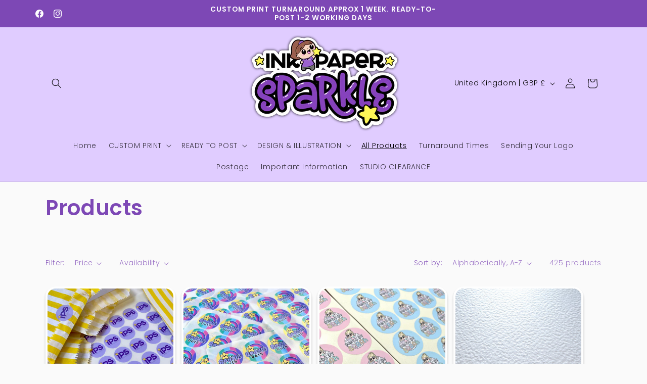

--- FILE ---
content_type: text/html; charset=utf-8
request_url: https://www.inkpapersparkle.co.uk/collections/all
body_size: 51224
content:
<!doctype html>
<html class="js" lang="en">
  <head>
    <meta charset="utf-8">
    <meta http-equiv="X-UA-Compatible" content="IE=edge">
    <meta name="viewport" content="width=device-width,initial-scale=1">
    <meta name="theme-color" content="">
    <link rel="canonical" href="https://www.inkpapersparkle.co.uk/collections/all"><link rel="icon" type="image/png" href="//www.inkpapersparkle.co.uk/cdn/shop/files/ips_purp_copy_2_lighter.png?crop=center&height=32&v=1706798931&width=32"><link rel="preconnect" href="https://fonts.shopifycdn.com" crossorigin><title>
      Products
 &ndash; Ink Paper Sparkle</title>

    

    

<meta property="og:site_name" content="Ink Paper Sparkle">
<meta property="og:url" content="https://www.inkpapersparkle.co.uk/collections/all">
<meta property="og:title" content="Products">
<meta property="og:type" content="website">
<meta property="og:description" content="Ink Paper Sparkle offer customised stationery, packaging, order &amp; accounts books, display cards, business cards, compliment slips, stickers, small business illustration, ready made logos, branding packages and lots more! "><meta property="og:image" content="http://www.inkpapersparkle.co.uk/cdn/shop/files/Main_Ivory_Rectangle_copy_lighter_trans.png?v=1743510736">
  <meta property="og:image:secure_url" content="https://www.inkpapersparkle.co.uk/cdn/shop/files/Main_Ivory_Rectangle_copy_lighter_trans.png?v=1743510736">
  <meta property="og:image:width" content="5134">
  <meta property="og:image:height" content="2552"><meta name="twitter:card" content="summary_large_image">
<meta name="twitter:title" content="Products">
<meta name="twitter:description" content="Ink Paper Sparkle offer customised stationery, packaging, order &amp; accounts books, display cards, business cards, compliment slips, stickers, small business illustration, ready made logos, branding packages and lots more! ">


    <script src="//www.inkpapersparkle.co.uk/cdn/shop/t/25/assets/constants.js?v=132983761750457495441760197414" defer="defer"></script>
    <script src="//www.inkpapersparkle.co.uk/cdn/shop/t/25/assets/pubsub.js?v=25310214064522200911760197414" defer="defer"></script>
    <script src="//www.inkpapersparkle.co.uk/cdn/shop/t/25/assets/global.js?v=7301445359237545521760197414" defer="defer"></script>
    <script src="//www.inkpapersparkle.co.uk/cdn/shop/t/25/assets/details-disclosure.js?v=13653116266235556501760197414" defer="defer"></script>
    <script src="//www.inkpapersparkle.co.uk/cdn/shop/t/25/assets/details-modal.js?v=25581673532751508451760197414" defer="defer"></script>
    <script src="//www.inkpapersparkle.co.uk/cdn/shop/t/25/assets/search-form.js?v=133129549252120666541760197414" defer="defer"></script><script src="//www.inkpapersparkle.co.uk/cdn/shop/t/25/assets/animations.js?v=88693664871331136111760197414" defer="defer"></script><script>window.performance && window.performance.mark && window.performance.mark('shopify.content_for_header.start');</script><meta name="facebook-domain-verification" content="nvaactwngsh5frrz80z7f0avp0k0mm">
<meta name="facebook-domain-verification" content="wer1i19r2pht76khnve4mb3eesoi2g">
<meta name="google-site-verification" content="DnNeHvj5INwBp5BX4zB9a6PnkACL-3lOvQSKZHvixyQ">
<meta id="shopify-digital-wallet" name="shopify-digital-wallet" content="/21677669/digital_wallets/dialog">
<meta name="shopify-checkout-api-token" content="3484d62058ea2f16e476726dd4a6aab8">
<meta id="in-context-paypal-metadata" data-shop-id="21677669" data-venmo-supported="false" data-environment="production" data-locale="en_US" data-paypal-v4="true" data-currency="GBP">
<link rel="alternate" type="application/atom+xml" title="Feed" href="/collections/all.atom" />
<link rel="next" href="/collections/all?page=2">
<script async="async" src="/checkouts/internal/preloads.js?locale=en-GB"></script>
<link rel="preconnect" href="https://shop.app" crossorigin="anonymous">
<script async="async" src="https://shop.app/checkouts/internal/preloads.js?locale=en-GB&shop_id=21677669" crossorigin="anonymous"></script>
<script id="apple-pay-shop-capabilities" type="application/json">{"shopId":21677669,"countryCode":"GB","currencyCode":"GBP","merchantCapabilities":["supports3DS"],"merchantId":"gid:\/\/shopify\/Shop\/21677669","merchantName":"Ink Paper Sparkle","requiredBillingContactFields":["postalAddress","email"],"requiredShippingContactFields":["postalAddress","email"],"shippingType":"shipping","supportedNetworks":["visa","maestro","masterCard","amex","discover","elo"],"total":{"type":"pending","label":"Ink Paper Sparkle","amount":"1.00"},"shopifyPaymentsEnabled":true,"supportsSubscriptions":true}</script>
<script id="shopify-features" type="application/json">{"accessToken":"3484d62058ea2f16e476726dd4a6aab8","betas":["rich-media-storefront-analytics"],"domain":"www.inkpapersparkle.co.uk","predictiveSearch":true,"shopId":21677669,"locale":"en"}</script>
<script>var Shopify = Shopify || {};
Shopify.shop = "ink-paper-sparkle.myshopify.com";
Shopify.locale = "en";
Shopify.currency = {"active":"GBP","rate":"1.0"};
Shopify.country = "GB";
Shopify.theme = {"name":"New Year 2026","id":181004501371,"schema_name":"Dawn","schema_version":"15.4.1","theme_store_id":887,"role":"main"};
Shopify.theme.handle = "null";
Shopify.theme.style = {"id":null,"handle":null};
Shopify.cdnHost = "www.inkpapersparkle.co.uk/cdn";
Shopify.routes = Shopify.routes || {};
Shopify.routes.root = "/";</script>
<script type="module">!function(o){(o.Shopify=o.Shopify||{}).modules=!0}(window);</script>
<script>!function(o){function n(){var o=[];function n(){o.push(Array.prototype.slice.apply(arguments))}return n.q=o,n}var t=o.Shopify=o.Shopify||{};t.loadFeatures=n(),t.autoloadFeatures=n()}(window);</script>
<script>
  window.ShopifyPay = window.ShopifyPay || {};
  window.ShopifyPay.apiHost = "shop.app\/pay";
  window.ShopifyPay.redirectState = null;
</script>
<script id="shop-js-analytics" type="application/json">{"pageType":"collection"}</script>
<script defer="defer" async type="module" src="//www.inkpapersparkle.co.uk/cdn/shopifycloud/shop-js/modules/v2/client.init-shop-cart-sync_BT-GjEfc.en.esm.js"></script>
<script defer="defer" async type="module" src="//www.inkpapersparkle.co.uk/cdn/shopifycloud/shop-js/modules/v2/chunk.common_D58fp_Oc.esm.js"></script>
<script defer="defer" async type="module" src="//www.inkpapersparkle.co.uk/cdn/shopifycloud/shop-js/modules/v2/chunk.modal_xMitdFEc.esm.js"></script>
<script type="module">
  await import("//www.inkpapersparkle.co.uk/cdn/shopifycloud/shop-js/modules/v2/client.init-shop-cart-sync_BT-GjEfc.en.esm.js");
await import("//www.inkpapersparkle.co.uk/cdn/shopifycloud/shop-js/modules/v2/chunk.common_D58fp_Oc.esm.js");
await import("//www.inkpapersparkle.co.uk/cdn/shopifycloud/shop-js/modules/v2/chunk.modal_xMitdFEc.esm.js");

  window.Shopify.SignInWithShop?.initShopCartSync?.({"fedCMEnabled":true,"windoidEnabled":true});

</script>
<script>
  window.Shopify = window.Shopify || {};
  if (!window.Shopify.featureAssets) window.Shopify.featureAssets = {};
  window.Shopify.featureAssets['shop-js'] = {"shop-cart-sync":["modules/v2/client.shop-cart-sync_DZOKe7Ll.en.esm.js","modules/v2/chunk.common_D58fp_Oc.esm.js","modules/v2/chunk.modal_xMitdFEc.esm.js"],"init-fed-cm":["modules/v2/client.init-fed-cm_B6oLuCjv.en.esm.js","modules/v2/chunk.common_D58fp_Oc.esm.js","modules/v2/chunk.modal_xMitdFEc.esm.js"],"shop-cash-offers":["modules/v2/client.shop-cash-offers_D2sdYoxE.en.esm.js","modules/v2/chunk.common_D58fp_Oc.esm.js","modules/v2/chunk.modal_xMitdFEc.esm.js"],"shop-login-button":["modules/v2/client.shop-login-button_QeVjl5Y3.en.esm.js","modules/v2/chunk.common_D58fp_Oc.esm.js","modules/v2/chunk.modal_xMitdFEc.esm.js"],"pay-button":["modules/v2/client.pay-button_DXTOsIq6.en.esm.js","modules/v2/chunk.common_D58fp_Oc.esm.js","modules/v2/chunk.modal_xMitdFEc.esm.js"],"shop-button":["modules/v2/client.shop-button_DQZHx9pm.en.esm.js","modules/v2/chunk.common_D58fp_Oc.esm.js","modules/v2/chunk.modal_xMitdFEc.esm.js"],"avatar":["modules/v2/client.avatar_BTnouDA3.en.esm.js"],"init-windoid":["modules/v2/client.init-windoid_CR1B-cfM.en.esm.js","modules/v2/chunk.common_D58fp_Oc.esm.js","modules/v2/chunk.modal_xMitdFEc.esm.js"],"init-shop-for-new-customer-accounts":["modules/v2/client.init-shop-for-new-customer-accounts_C_vY_xzh.en.esm.js","modules/v2/client.shop-login-button_QeVjl5Y3.en.esm.js","modules/v2/chunk.common_D58fp_Oc.esm.js","modules/v2/chunk.modal_xMitdFEc.esm.js"],"init-shop-email-lookup-coordinator":["modules/v2/client.init-shop-email-lookup-coordinator_BI7n9ZSv.en.esm.js","modules/v2/chunk.common_D58fp_Oc.esm.js","modules/v2/chunk.modal_xMitdFEc.esm.js"],"init-shop-cart-sync":["modules/v2/client.init-shop-cart-sync_BT-GjEfc.en.esm.js","modules/v2/chunk.common_D58fp_Oc.esm.js","modules/v2/chunk.modal_xMitdFEc.esm.js"],"shop-toast-manager":["modules/v2/client.shop-toast-manager_DiYdP3xc.en.esm.js","modules/v2/chunk.common_D58fp_Oc.esm.js","modules/v2/chunk.modal_xMitdFEc.esm.js"],"init-customer-accounts":["modules/v2/client.init-customer-accounts_D9ZNqS-Q.en.esm.js","modules/v2/client.shop-login-button_QeVjl5Y3.en.esm.js","modules/v2/chunk.common_D58fp_Oc.esm.js","modules/v2/chunk.modal_xMitdFEc.esm.js"],"init-customer-accounts-sign-up":["modules/v2/client.init-customer-accounts-sign-up_iGw4briv.en.esm.js","modules/v2/client.shop-login-button_QeVjl5Y3.en.esm.js","modules/v2/chunk.common_D58fp_Oc.esm.js","modules/v2/chunk.modal_xMitdFEc.esm.js"],"shop-follow-button":["modules/v2/client.shop-follow-button_CqMgW2wH.en.esm.js","modules/v2/chunk.common_D58fp_Oc.esm.js","modules/v2/chunk.modal_xMitdFEc.esm.js"],"checkout-modal":["modules/v2/client.checkout-modal_xHeaAweL.en.esm.js","modules/v2/chunk.common_D58fp_Oc.esm.js","modules/v2/chunk.modal_xMitdFEc.esm.js"],"shop-login":["modules/v2/client.shop-login_D91U-Q7h.en.esm.js","modules/v2/chunk.common_D58fp_Oc.esm.js","modules/v2/chunk.modal_xMitdFEc.esm.js"],"lead-capture":["modules/v2/client.lead-capture_BJmE1dJe.en.esm.js","modules/v2/chunk.common_D58fp_Oc.esm.js","modules/v2/chunk.modal_xMitdFEc.esm.js"],"payment-terms":["modules/v2/client.payment-terms_Ci9AEqFq.en.esm.js","modules/v2/chunk.common_D58fp_Oc.esm.js","modules/v2/chunk.modal_xMitdFEc.esm.js"]};
</script>
<script>(function() {
  var isLoaded = false;
  function asyncLoad() {
    if (isLoaded) return;
    isLoaded = true;
    var urls = ["\/\/d1liekpayvooaz.cloudfront.net\/apps\/customizery\/customizery.js?shop=ink-paper-sparkle.myshopify.com","https:\/\/cdn.nfcube.com\/instafeed-2e4f702ea912041726497531b4119218.js?shop=ink-paper-sparkle.myshopify.com","https:\/\/cdn.hextom.com\/js\/freeshippingbar.js?shop=ink-paper-sparkle.myshopify.com"];
    for (var i = 0; i < urls.length; i++) {
      var s = document.createElement('script');
      s.type = 'text/javascript';
      s.async = true;
      s.src = urls[i];
      var x = document.getElementsByTagName('script')[0];
      x.parentNode.insertBefore(s, x);
    }
  };
  if(window.attachEvent) {
    window.attachEvent('onload', asyncLoad);
  } else {
    window.addEventListener('load', asyncLoad, false);
  }
})();</script>
<script id="__st">var __st={"a":21677669,"offset":0,"reqid":"5b1400d5-6c05-409f-bdb2-e282096e8931-1769427054","pageurl":"www.inkpapersparkle.co.uk\/collections\/all","u":"50cac7103c85","p":"collection"};</script>
<script>window.ShopifyPaypalV4VisibilityTracking = true;</script>
<script id="captcha-bootstrap">!function(){'use strict';const t='contact',e='account',n='new_comment',o=[[t,t],['blogs',n],['comments',n],[t,'customer']],c=[[e,'customer_login'],[e,'guest_login'],[e,'recover_customer_password'],[e,'create_customer']],r=t=>t.map((([t,e])=>`form[action*='/${t}']:not([data-nocaptcha='true']) input[name='form_type'][value='${e}']`)).join(','),a=t=>()=>t?[...document.querySelectorAll(t)].map((t=>t.form)):[];function s(){const t=[...o],e=r(t);return a(e)}const i='password',u='form_key',d=['recaptcha-v3-token','g-recaptcha-response','h-captcha-response',i],f=()=>{try{return window.sessionStorage}catch{return}},m='__shopify_v',_=t=>t.elements[u];function p(t,e,n=!1){try{const o=window.sessionStorage,c=JSON.parse(o.getItem(e)),{data:r}=function(t){const{data:e,action:n}=t;return t[m]||n?{data:e,action:n}:{data:t,action:n}}(c);for(const[e,n]of Object.entries(r))t.elements[e]&&(t.elements[e].value=n);n&&o.removeItem(e)}catch(o){console.error('form repopulation failed',{error:o})}}const l='form_type',E='cptcha';function T(t){t.dataset[E]=!0}const w=window,h=w.document,L='Shopify',v='ce_forms',y='captcha';let A=!1;((t,e)=>{const n=(g='f06e6c50-85a8-45c8-87d0-21a2b65856fe',I='https://cdn.shopify.com/shopifycloud/storefront-forms-hcaptcha/ce_storefront_forms_captcha_hcaptcha.v1.5.2.iife.js',D={infoText:'Protected by hCaptcha',privacyText:'Privacy',termsText:'Terms'},(t,e,n)=>{const o=w[L][v],c=o.bindForm;if(c)return c(t,g,e,D).then(n);var r;o.q.push([[t,g,e,D],n]),r=I,A||(h.body.append(Object.assign(h.createElement('script'),{id:'captcha-provider',async:!0,src:r})),A=!0)});var g,I,D;w[L]=w[L]||{},w[L][v]=w[L][v]||{},w[L][v].q=[],w[L][y]=w[L][y]||{},w[L][y].protect=function(t,e){n(t,void 0,e),T(t)},Object.freeze(w[L][y]),function(t,e,n,w,h,L){const[v,y,A,g]=function(t,e,n){const i=e?o:[],u=t?c:[],d=[...i,...u],f=r(d),m=r(i),_=r(d.filter((([t,e])=>n.includes(e))));return[a(f),a(m),a(_),s()]}(w,h,L),I=t=>{const e=t.target;return e instanceof HTMLFormElement?e:e&&e.form},D=t=>v().includes(t);t.addEventListener('submit',(t=>{const e=I(t);if(!e)return;const n=D(e)&&!e.dataset.hcaptchaBound&&!e.dataset.recaptchaBound,o=_(e),c=g().includes(e)&&(!o||!o.value);(n||c)&&t.preventDefault(),c&&!n&&(function(t){try{if(!f())return;!function(t){const e=f();if(!e)return;const n=_(t);if(!n)return;const o=n.value;o&&e.removeItem(o)}(t);const e=Array.from(Array(32),(()=>Math.random().toString(36)[2])).join('');!function(t,e){_(t)||t.append(Object.assign(document.createElement('input'),{type:'hidden',name:u})),t.elements[u].value=e}(t,e),function(t,e){const n=f();if(!n)return;const o=[...t.querySelectorAll(`input[type='${i}']`)].map((({name:t})=>t)),c=[...d,...o],r={};for(const[a,s]of new FormData(t).entries())c.includes(a)||(r[a]=s);n.setItem(e,JSON.stringify({[m]:1,action:t.action,data:r}))}(t,e)}catch(e){console.error('failed to persist form',e)}}(e),e.submit())}));const S=(t,e)=>{t&&!t.dataset[E]&&(n(t,e.some((e=>e===t))),T(t))};for(const o of['focusin','change'])t.addEventListener(o,(t=>{const e=I(t);D(e)&&S(e,y())}));const B=e.get('form_key'),M=e.get(l),P=B&&M;t.addEventListener('DOMContentLoaded',(()=>{const t=y();if(P)for(const e of t)e.elements[l].value===M&&p(e,B);[...new Set([...A(),...v().filter((t=>'true'===t.dataset.shopifyCaptcha))])].forEach((e=>S(e,t)))}))}(h,new URLSearchParams(w.location.search),n,t,e,['guest_login'])})(!0,!0)}();</script>
<script integrity="sha256-4kQ18oKyAcykRKYeNunJcIwy7WH5gtpwJnB7kiuLZ1E=" data-source-attribution="shopify.loadfeatures" defer="defer" src="//www.inkpapersparkle.co.uk/cdn/shopifycloud/storefront/assets/storefront/load_feature-a0a9edcb.js" crossorigin="anonymous"></script>
<script crossorigin="anonymous" defer="defer" src="//www.inkpapersparkle.co.uk/cdn/shopifycloud/storefront/assets/shopify_pay/storefront-65b4c6d7.js?v=20250812"></script>
<script data-source-attribution="shopify.dynamic_checkout.dynamic.init">var Shopify=Shopify||{};Shopify.PaymentButton=Shopify.PaymentButton||{isStorefrontPortableWallets:!0,init:function(){window.Shopify.PaymentButton.init=function(){};var t=document.createElement("script");t.src="https://www.inkpapersparkle.co.uk/cdn/shopifycloud/portable-wallets/latest/portable-wallets.en.js",t.type="module",document.head.appendChild(t)}};
</script>
<script data-source-attribution="shopify.dynamic_checkout.buyer_consent">
  function portableWalletsHideBuyerConsent(e){var t=document.getElementById("shopify-buyer-consent"),n=document.getElementById("shopify-subscription-policy-button");t&&n&&(t.classList.add("hidden"),t.setAttribute("aria-hidden","true"),n.removeEventListener("click",e))}function portableWalletsShowBuyerConsent(e){var t=document.getElementById("shopify-buyer-consent"),n=document.getElementById("shopify-subscription-policy-button");t&&n&&(t.classList.remove("hidden"),t.removeAttribute("aria-hidden"),n.addEventListener("click",e))}window.Shopify?.PaymentButton&&(window.Shopify.PaymentButton.hideBuyerConsent=portableWalletsHideBuyerConsent,window.Shopify.PaymentButton.showBuyerConsent=portableWalletsShowBuyerConsent);
</script>
<script data-source-attribution="shopify.dynamic_checkout.cart.bootstrap">document.addEventListener("DOMContentLoaded",(function(){function t(){return document.querySelector("shopify-accelerated-checkout-cart, shopify-accelerated-checkout")}if(t())Shopify.PaymentButton.init();else{new MutationObserver((function(e,n){t()&&(Shopify.PaymentButton.init(),n.disconnect())})).observe(document.body,{childList:!0,subtree:!0})}}));
</script>
<script id='scb4127' type='text/javascript' async='' src='https://www.inkpapersparkle.co.uk/cdn/shopifycloud/privacy-banner/storefront-banner.js'></script><link id="shopify-accelerated-checkout-styles" rel="stylesheet" media="screen" href="https://www.inkpapersparkle.co.uk/cdn/shopifycloud/portable-wallets/latest/accelerated-checkout-backwards-compat.css" crossorigin="anonymous">
<style id="shopify-accelerated-checkout-cart">
        #shopify-buyer-consent {
  margin-top: 1em;
  display: inline-block;
  width: 100%;
}

#shopify-buyer-consent.hidden {
  display: none;
}

#shopify-subscription-policy-button {
  background: none;
  border: none;
  padding: 0;
  text-decoration: underline;
  font-size: inherit;
  cursor: pointer;
}

#shopify-subscription-policy-button::before {
  box-shadow: none;
}

      </style>
<script id="sections-script" data-sections="header" defer="defer" src="//www.inkpapersparkle.co.uk/cdn/shop/t/25/compiled_assets/scripts.js?v=1371"></script>
<script>window.performance && window.performance.mark && window.performance.mark('shopify.content_for_header.end');</script>


    <style data-shopify>
      @font-face {
  font-family: Poppins;
  font-weight: 300;
  font-style: normal;
  font-display: swap;
  src: url("//www.inkpapersparkle.co.uk/cdn/fonts/poppins/poppins_n3.05f58335c3209cce17da4f1f1ab324ebe2982441.woff2") format("woff2"),
       url("//www.inkpapersparkle.co.uk/cdn/fonts/poppins/poppins_n3.6971368e1f131d2c8ff8e3a44a36b577fdda3ff5.woff") format("woff");
}

      @font-face {
  font-family: Poppins;
  font-weight: 700;
  font-style: normal;
  font-display: swap;
  src: url("//www.inkpapersparkle.co.uk/cdn/fonts/poppins/poppins_n7.56758dcf284489feb014a026f3727f2f20a54626.woff2") format("woff2"),
       url("//www.inkpapersparkle.co.uk/cdn/fonts/poppins/poppins_n7.f34f55d9b3d3205d2cd6f64955ff4b36f0cfd8da.woff") format("woff");
}

      @font-face {
  font-family: Poppins;
  font-weight: 300;
  font-style: italic;
  font-display: swap;
  src: url("//www.inkpapersparkle.co.uk/cdn/fonts/poppins/poppins_i3.8536b4423050219f608e17f134fe9ea3b01ed890.woff2") format("woff2"),
       url("//www.inkpapersparkle.co.uk/cdn/fonts/poppins/poppins_i3.0f4433ada196bcabf726ed78f8e37e0995762f7f.woff") format("woff");
}

      @font-face {
  font-family: Poppins;
  font-weight: 700;
  font-style: italic;
  font-display: swap;
  src: url("//www.inkpapersparkle.co.uk/cdn/fonts/poppins/poppins_i7.42fd71da11e9d101e1e6c7932199f925f9eea42d.woff2") format("woff2"),
       url("//www.inkpapersparkle.co.uk/cdn/fonts/poppins/poppins_i7.ec8499dbd7616004e21155106d13837fff4cf556.woff") format("woff");
}

      @font-face {
  font-family: Poppins;
  font-weight: 600;
  font-style: normal;
  font-display: swap;
  src: url("//www.inkpapersparkle.co.uk/cdn/fonts/poppins/poppins_n6.aa29d4918bc243723d56b59572e18228ed0786f6.woff2") format("woff2"),
       url("//www.inkpapersparkle.co.uk/cdn/fonts/poppins/poppins_n6.5f815d845fe073750885d5b7e619ee00e8111208.woff") format("woff");
}


      
        :root,
        .color-scheme-1 {
          --color-background: 250,250,250;
        
          --gradient-background: #fafafa;
        

        

        --color-foreground: 125,72,181;
        --color-background-contrast: 186,186,186;
        --color-shadow: 0,0,0;
        --color-button: 251,239,103;
        --color-button-text: 125,72,181;
        --color-secondary-button: 250,250,250;
        --color-secondary-button-text: 0,0,0;
        --color-link: 0,0,0;
        --color-badge-foreground: 125,72,181;
        --color-badge-background: 250,250,250;
        --color-badge-border: 125,72,181;
        --payment-terms-background-color: rgb(250 250 250);
      }
      
        
        .color-scheme-2 {
          --color-background: 255,255,255;
        
          --gradient-background: #ffffff;
        

        

        --color-foreground: 0,0,0;
        --color-background-contrast: 191,191,191;
        --color-shadow: 0,0,0;
        --color-button: 255,255,255;
        --color-button-text: 224,204,255;
        --color-secondary-button: 255,255,255;
        --color-secondary-button-text: 125,72,181;
        --color-link: 125,72,181;
        --color-badge-foreground: 0,0,0;
        --color-badge-background: 255,255,255;
        --color-badge-border: 0,0,0;
        --payment-terms-background-color: rgb(255 255 255);
      }
      
        
        .color-scheme-3 {
          --color-background: 125,72,181;
        
          --gradient-background: #7D48b5;
        

        

        --color-foreground: 255,255,255;
        --color-background-contrast: 62,36,90;
        --color-shadow: 0,0,0;
        --color-button: 253,253,253;
        --color-button-text: 0,0,0;
        --color-secondary-button: 125,72,181;
        --color-secondary-button-text: 251,239,103;
        --color-link: 251,239,103;
        --color-badge-foreground: 255,255,255;
        --color-badge-background: 125,72,181;
        --color-badge-border: 255,255,255;
        --payment-terms-background-color: rgb(125 72 181);
      }
      
        
        .color-scheme-4 {
          --color-background: 0,0,0;
        
          --gradient-background: #000000;
        

        

        --color-foreground: 255,255,255;
        --color-background-contrast: 128,128,128;
        --color-shadow: 0,0,0;
        --color-button: 251,239,103;
        --color-button-text: 125,72,181;
        --color-secondary-button: 0,0,0;
        --color-secondary-button-text: 255,255,255;
        --color-link: 255,255,255;
        --color-badge-foreground: 255,255,255;
        --color-badge-background: 0,0,0;
        --color-badge-border: 255,255,255;
        --payment-terms-background-color: rgb(0 0 0);
      }
      
        
        .color-scheme-5 {
          --color-background: 125,72,181;
        
          --gradient-background: #7D48b5;
        

        

        --color-foreground: 255,255,255;
        --color-background-contrast: 62,36,90;
        --color-shadow: 0,0,0;
        --color-button: 224,204,255;
        --color-button-text: 0,0,0;
        --color-secondary-button: 125,72,181;
        --color-secondary-button-text: 255,255,255;
        --color-link: 255,255,255;
        --color-badge-foreground: 255,255,255;
        --color-badge-background: 125,72,181;
        --color-badge-border: 255,255,255;
        --payment-terms-background-color: rgb(125 72 181);
      }
      
        
        .color-scheme-dfdef54f-efa6-4f2c-a980-23a7e936b1ff {
          --color-background: 224,204,255;
        
          --gradient-background: #e0ccff;
        

        

        --color-foreground: 0,0,0;
        --color-background-contrast: 147,77,255;
        --color-shadow: 0,0,0;
        --color-button: 125,72,181;
        --color-button-text: 255,255,255;
        --color-secondary-button: 224,204,255;
        --color-secondary-button-text: 0,0,0;
        --color-link: 0,0,0;
        --color-badge-foreground: 0,0,0;
        --color-badge-background: 224,204,255;
        --color-badge-border: 0,0,0;
        --payment-terms-background-color: rgb(224 204 255);
      }
      
        
        .color-scheme-643d72bd-c918-481c-a5d0-0159249f3eb4 {
          --color-background: 255,255,255;
        
          --gradient-background: #ffffff;
        

        

        --color-foreground: 125,72,181;
        --color-background-contrast: 191,191,191;
        --color-shadow: 0,0,0;
        --color-button: 251,239,103;
        --color-button-text: 224,204,255;
        --color-secondary-button: 255,255,255;
        --color-secondary-button-text: 125,72,181;
        --color-link: 125,72,181;
        --color-badge-foreground: 125,72,181;
        --color-badge-background: 255,255,255;
        --color-badge-border: 125,72,181;
        --payment-terms-background-color: rgb(255 255 255);
      }
      
        
        .color-scheme-29b9c27d-2144-4653-b76a-2dbaf875d377 {
          --color-background: 255,217,244;
        
          --gradient-background: #ffd9f4;
        

        

        --color-foreground: 252,36,137;
        --color-background-contrast: 255,90,207;
        --color-shadow: 0,0,0;
        --color-button: 250,144,194;
        --color-button-text: 125,72,181;
        --color-secondary-button: 255,217,244;
        --color-secondary-button-text: 125,72,181;
        --color-link: 125,72,181;
        --color-badge-foreground: 252,36,137;
        --color-badge-background: 255,217,244;
        --color-badge-border: 252,36,137;
        --payment-terms-background-color: rgb(255 217 244);
      }
      
        
        .color-scheme-949121d2-0393-465f-8215-f07257f2dabc {
          --color-background: 125,72,181;
        
          --gradient-background: #7d48b5;
        

        

        --color-foreground: 255,255,255;
        --color-background-contrast: 62,36,90;
        --color-shadow: 0,0,0;
        --color-button: 255,0,0;
        --color-button-text: 255,255,255;
        --color-secondary-button: 125,72,181;
        --color-secondary-button-text: 0,0,0;
        --color-link: 0,0,0;
        --color-badge-foreground: 255,255,255;
        --color-badge-background: 125,72,181;
        --color-badge-border: 255,255,255;
        --payment-terms-background-color: rgb(125 72 181);
      }
      
        
        .color-scheme-9239034c-2c11-4614-a2e8-6f7a77baed23 {
          --color-background: 177,219,159;
        
          --gradient-background: #b1db9f;
        

        

        --color-foreground: 250,250,250;
        --color-background-contrast: 102,182,68;
        --color-shadow: 0,0,0;
        --color-button: 125,72,181;
        --color-button-text: 253,253,253;
        --color-secondary-button: 177,219,159;
        --color-secondary-button-text: 250,250,250;
        --color-link: 250,250,250;
        --color-badge-foreground: 250,250,250;
        --color-badge-background: 177,219,159;
        --color-badge-border: 250,250,250;
        --payment-terms-background-color: rgb(177 219 159);
      }
      

      body, .color-scheme-1, .color-scheme-2, .color-scheme-3, .color-scheme-4, .color-scheme-5, .color-scheme-dfdef54f-efa6-4f2c-a980-23a7e936b1ff, .color-scheme-643d72bd-c918-481c-a5d0-0159249f3eb4, .color-scheme-29b9c27d-2144-4653-b76a-2dbaf875d377, .color-scheme-949121d2-0393-465f-8215-f07257f2dabc, .color-scheme-9239034c-2c11-4614-a2e8-6f7a77baed23 {
        color: rgba(var(--color-foreground), 0.75);
        background-color: rgb(var(--color-background));
      }

      :root {
        --font-body-family: Poppins, sans-serif;
        --font-body-style: normal;
        --font-body-weight: 300;
        --font-body-weight-bold: 600;

        --font-heading-family: Poppins, sans-serif;
        --font-heading-style: normal;
        --font-heading-weight: 600;

        --font-body-scale: 1.0;
        --font-heading-scale: 1.05;

        --media-padding: px;
        --media-border-opacity: 0.05;
        --media-border-width: 1px;
        --media-radius: 8px;
        --media-shadow-opacity: 0.0;
        --media-shadow-horizontal-offset: 0px;
        --media-shadow-vertical-offset: 4px;
        --media-shadow-blur-radius: 5px;
        --media-shadow-visible: 0;

        --page-width: 120rem;
        --page-width-margin: 0rem;

        --product-card-image-padding: 0.4rem;
        --product-card-corner-radius: 2.0rem;
        --product-card-text-alignment: center;
        --product-card-border-width: 0.0rem;
        --product-card-border-opacity: 1.0;
        --product-card-shadow-opacity: 0.2;
        --product-card-shadow-visible: 1;
        --product-card-shadow-horizontal-offset: 0.0rem;
        --product-card-shadow-vertical-offset: 0.4rem;
        --product-card-shadow-blur-radius: 0.5rem;

        --collection-card-image-padding: 0.4rem;
        --collection-card-corner-radius: 2.0rem;
        --collection-card-text-alignment: center;
        --collection-card-border-width: 0.0rem;
        --collection-card-border-opacity: 0.1;
        --collection-card-shadow-opacity: 0.2;
        --collection-card-shadow-visible: 1;
        --collection-card-shadow-horizontal-offset: 0.0rem;
        --collection-card-shadow-vertical-offset: 0.4rem;
        --collection-card-shadow-blur-radius: 0.5rem;

        --blog-card-image-padding: 0.0rem;
        --blog-card-corner-radius: 0.0rem;
        --blog-card-text-alignment: left;
        --blog-card-border-width: 0.0rem;
        --blog-card-border-opacity: 0.1;
        --blog-card-shadow-opacity: 0.0;
        --blog-card-shadow-visible: 0;
        --blog-card-shadow-horizontal-offset: 0.0rem;
        --blog-card-shadow-vertical-offset: 0.4rem;
        --blog-card-shadow-blur-radius: 0.5rem;

        --badge-corner-radius: 4.0rem;

        --popup-border-width: 2px;
        --popup-border-opacity: 0.1;
        --popup-corner-radius: 8px;
        --popup-shadow-opacity: 0.05;
        --popup-shadow-horizontal-offset: 0px;
        --popup-shadow-vertical-offset: 4px;
        --popup-shadow-blur-radius: 5px;

        --drawer-border-width: 2px;
        --drawer-border-opacity: 0.1;
        --drawer-shadow-opacity: 0.0;
        --drawer-shadow-horizontal-offset: 0px;
        --drawer-shadow-vertical-offset: 4px;
        --drawer-shadow-blur-radius: 5px;

        --spacing-sections-desktop: 0px;
        --spacing-sections-mobile: 0px;

        --grid-desktop-vertical-spacing: 12px;
        --grid-desktop-horizontal-spacing: 12px;
        --grid-mobile-vertical-spacing: 6px;
        --grid-mobile-horizontal-spacing: 6px;

        --text-boxes-border-opacity: 1.0;
        --text-boxes-border-width: 0px;
        --text-boxes-radius: 20px;
        --text-boxes-shadow-opacity: 0.25;
        --text-boxes-shadow-visible: 1;
        --text-boxes-shadow-horizontal-offset: 0px;
        --text-boxes-shadow-vertical-offset: 4px;
        --text-boxes-shadow-blur-radius: 5px;

        --buttons-radius: 40px;
        --buttons-radius-outset: 44px;
        --buttons-border-width: 4px;
        --buttons-border-opacity: 1.0;
        --buttons-shadow-opacity: 0.5;
        --buttons-shadow-visible: 1;
        --buttons-shadow-horizontal-offset: 0px;
        --buttons-shadow-vertical-offset: 4px;
        --buttons-shadow-blur-radius: 5px;
        --buttons-border-offset: 0.3px;

        --inputs-radius: 40px;
        --inputs-border-width: 4px;
        --inputs-border-opacity: 1.0;
        --inputs-shadow-opacity: 0.5;
        --inputs-shadow-horizontal-offset: 0px;
        --inputs-margin-offset: 4px;
        --inputs-shadow-vertical-offset: 4px;
        --inputs-shadow-blur-radius: 5px;
        --inputs-radius-outset: 44px;

        --variant-pills-radius: 40px;
        --variant-pills-border-width: 2px;
        --variant-pills-border-opacity: 1.0;
        --variant-pills-shadow-opacity: 0.0;
        --variant-pills-shadow-horizontal-offset: 0px;
        --variant-pills-shadow-vertical-offset: 4px;
        --variant-pills-shadow-blur-radius: 5px;
      }

      *,
      *::before,
      *::after {
        box-sizing: inherit;
      }

      html {
        box-sizing: border-box;
        font-size: calc(var(--font-body-scale) * 62.5%);
        height: 100%;
      }

      body {
        display: grid;
        grid-template-rows: auto auto 1fr auto;
        grid-template-columns: 100%;
        min-height: 100%;
        margin: 0;
        font-size: 1.5rem;
        letter-spacing: 0.06rem;
        line-height: calc(1 + 0.8 / var(--font-body-scale));
        font-family: var(--font-body-family);
        font-style: var(--font-body-style);
        font-weight: var(--font-body-weight);
      }

      @media screen and (min-width: 750px) {
        body {
          font-size: 1.6rem;
        }
      }
    </style>

    <link href="//www.inkpapersparkle.co.uk/cdn/shop/t/25/assets/base.css?v=159841507637079171801760197414" rel="stylesheet" type="text/css" media="all" />
    <link rel="stylesheet" href="//www.inkpapersparkle.co.uk/cdn/shop/t/25/assets/component-cart-items.css?v=13033300910818915211760197414" media="print" onload="this.media='all'">
      <link rel="preload" as="font" href="//www.inkpapersparkle.co.uk/cdn/fonts/poppins/poppins_n3.05f58335c3209cce17da4f1f1ab324ebe2982441.woff2" type="font/woff2" crossorigin>
      

      <link rel="preload" as="font" href="//www.inkpapersparkle.co.uk/cdn/fonts/poppins/poppins_n6.aa29d4918bc243723d56b59572e18228ed0786f6.woff2" type="font/woff2" crossorigin>
      
<link href="//www.inkpapersparkle.co.uk/cdn/shop/t/25/assets/component-localization-form.css?v=170315343355214948141760197414" rel="stylesheet" type="text/css" media="all" />
      <script src="//www.inkpapersparkle.co.uk/cdn/shop/t/25/assets/localization-form.js?v=144176611646395275351760197414" defer="defer"></script><link
        rel="stylesheet"
        href="//www.inkpapersparkle.co.uk/cdn/shop/t/25/assets/component-predictive-search.css?v=118923337488134913561760197414"
        media="print"
        onload="this.media='all'"
      ><script>
      if (Shopify.designMode) {
        document.documentElement.classList.add('shopify-design-mode');
      }
    </script>
  <!-- BEGIN app block: shopify://apps/judge-me-reviews/blocks/judgeme_core/61ccd3b1-a9f2-4160-9fe9-4fec8413e5d8 --><!-- Start of Judge.me Core -->






<link rel="dns-prefetch" href="https://cdnwidget.judge.me">
<link rel="dns-prefetch" href="https://cdn.judge.me">
<link rel="dns-prefetch" href="https://cdn1.judge.me">
<link rel="dns-prefetch" href="https://api.judge.me">

<script data-cfasync='false' class='jdgm-settings-script'>window.jdgmSettings={"pagination":5,"disable_web_reviews":true,"badge_no_review_text":"No reviews","badge_n_reviews_text":"{{ n }} review/reviews","badge_star_color":"#C08FFF","hide_badge_preview_if_no_reviews":true,"badge_hide_text":false,"enforce_center_preview_badge":false,"widget_title":"Customer Reviews","widget_open_form_text":"Write a review","widget_close_form_text":"Cancel review","widget_refresh_page_text":"Refresh page","widget_summary_text":"Based on {{ number_of_reviews }} review/reviews","widget_no_review_text":"Be the first to write a review","widget_name_field_text":"Display name","widget_verified_name_field_text":"Verified Name (public)","widget_name_placeholder_text":"Display name","widget_required_field_error_text":"This field is required.","widget_email_field_text":"Email address","widget_verified_email_field_text":"Verified Email (private, can not be edited)","widget_email_placeholder_text":"Your email address","widget_email_field_error_text":"Please enter a valid email address.","widget_rating_field_text":"Rating","widget_review_title_field_text":"Review Title","widget_review_title_placeholder_text":"Give your review a title","widget_review_body_field_text":"Review content","widget_review_body_placeholder_text":"Start writing here...","widget_pictures_field_text":"Picture/Video (optional)","widget_submit_review_text":"Submit Review","widget_submit_verified_review_text":"Submit Verified Review","widget_submit_success_msg_with_auto_publish":"Thank you! Please refresh the page in a few moments to see your review. You can remove or edit your review by logging into \u003ca href='https://judge.me/login' target='_blank' rel='nofollow noopener'\u003eJudge.me\u003c/a\u003e","widget_submit_success_msg_no_auto_publish":"Thank you! Your review will be published as soon as it is approved by the shop admin. You can remove or edit your review by logging into \u003ca href='https://judge.me/login' target='_blank' rel='nofollow noopener'\u003eJudge.me\u003c/a\u003e","widget_show_default_reviews_out_of_total_text":"Showing {{ n_reviews_shown }} out of {{ n_reviews }} reviews.","widget_show_all_link_text":"Show all","widget_show_less_link_text":"Show less","widget_author_said_text":"{{ reviewer_name }} said:","widget_days_text":"{{ n }} days ago","widget_weeks_text":"{{ n }} week/weeks ago","widget_months_text":"{{ n }} month/months ago","widget_years_text":"{{ n }} year/years ago","widget_yesterday_text":"Yesterday","widget_today_text":"Today","widget_replied_text":"\u003e\u003e {{ shop_name }} replied:","widget_read_more_text":"Read more","widget_reviewer_name_as_initial":"","widget_rating_filter_color":"#fbcd0a","widget_rating_filter_see_all_text":"See all reviews","widget_sorting_most_recent_text":"Most Recent","widget_sorting_highest_rating_text":"Highest Rating","widget_sorting_lowest_rating_text":"Lowest Rating","widget_sorting_with_pictures_text":"Only Pictures","widget_sorting_most_helpful_text":"Most Helpful","widget_open_question_form_text":"Ask a question","widget_reviews_subtab_text":"Reviews","widget_questions_subtab_text":"Questions","widget_question_label_text":"Question","widget_answer_label_text":"Answer","widget_question_placeholder_text":"Write your question here","widget_submit_question_text":"Submit Question","widget_question_submit_success_text":"Thank you for your question! We will notify you once it gets answered.","widget_star_color":"#C08FFF","verified_badge_text":"Verified","verified_badge_bg_color":"","verified_badge_text_color":"","verified_badge_placement":"left-of-reviewer-name","widget_review_max_height":"","widget_hide_border":false,"widget_social_share":false,"widget_thumb":false,"widget_review_location_show":false,"widget_location_format":"","all_reviews_include_out_of_store_products":true,"all_reviews_out_of_store_text":"(out of store)","all_reviews_pagination":100,"all_reviews_product_name_prefix_text":"about","enable_review_pictures":true,"enable_question_anwser":false,"widget_theme":"default","review_date_format":"dd/mm/yy","default_sort_method":"most-recent","widget_product_reviews_subtab_text":"Product Reviews","widget_shop_reviews_subtab_text":"Shop Reviews","widget_other_products_reviews_text":"Reviews for other products","widget_store_reviews_subtab_text":"Store reviews","widget_no_store_reviews_text":"This store hasn't received any reviews yet","widget_web_restriction_product_reviews_text":"This product hasn't received any reviews yet","widget_no_items_text":"No items found","widget_show_more_text":"Show more","widget_write_a_store_review_text":"Write a Store Review","widget_other_languages_heading":"Reviews in Other Languages","widget_translate_review_text":"Translate review to {{ language }}","widget_translating_review_text":"Translating...","widget_show_original_translation_text":"Show original ({{ language }})","widget_translate_review_failed_text":"Review couldn't be translated.","widget_translate_review_retry_text":"Retry","widget_translate_review_try_again_later_text":"Try again later","show_product_url_for_grouped_product":false,"widget_sorting_pictures_first_text":"Pictures First","show_pictures_on_all_rev_page_mobile":false,"show_pictures_on_all_rev_page_desktop":false,"floating_tab_hide_mobile_install_preference":false,"floating_tab_button_name":"★ Reviews","floating_tab_title":"Let customers speak for us","floating_tab_button_color":"","floating_tab_button_background_color":"","floating_tab_url":"","floating_tab_url_enabled":false,"floating_tab_tab_style":"text","all_reviews_text_badge_text":"Customers rate us {{ shop.metafields.judgeme.all_reviews_rating | round: 1 }}/5 based on {{ shop.metafields.judgeme.all_reviews_count }} reviews.","all_reviews_text_badge_text_branded_style":"{{ shop.metafields.judgeme.all_reviews_rating | round: 1 }} out of 5 stars based on {{ shop.metafields.judgeme.all_reviews_count }} reviews","is_all_reviews_text_badge_a_link":false,"show_stars_for_all_reviews_text_badge":false,"all_reviews_text_badge_url":"","all_reviews_text_style":"branded","all_reviews_text_color_style":"judgeme_brand_color","all_reviews_text_color":"#108474","all_reviews_text_show_jm_brand":true,"featured_carousel_show_header":true,"featured_carousel_title":"What our customers are saying...","testimonials_carousel_title":"Customers are saying","videos_carousel_title":"Real customer stories","cards_carousel_title":"Customers are saying","featured_carousel_count_text":"from {{ n }} reviews","featured_carousel_add_link_to_all_reviews_page":false,"featured_carousel_url":"","featured_carousel_show_images":true,"featured_carousel_autoslide_interval":5,"featured_carousel_arrows_on_the_sides":true,"featured_carousel_height":250,"featured_carousel_width":80,"featured_carousel_image_size":0,"featured_carousel_image_height":250,"featured_carousel_arrow_color":"#eeeeee","verified_count_badge_style":"branded","verified_count_badge_orientation":"horizontal","verified_count_badge_color_style":"judgeme_brand_color","verified_count_badge_color":"#108474","is_verified_count_badge_a_link":false,"verified_count_badge_url":"","verified_count_badge_show_jm_brand":true,"widget_rating_preset_default":5,"widget_first_sub_tab":"product-reviews","widget_show_histogram":true,"widget_histogram_use_custom_color":false,"widget_pagination_use_custom_color":false,"widget_star_use_custom_color":false,"widget_verified_badge_use_custom_color":false,"widget_write_review_use_custom_color":false,"picture_reminder_submit_button":"Upload Pictures","enable_review_videos":false,"mute_video_by_default":false,"widget_sorting_videos_first_text":"Videos First","widget_review_pending_text":"Pending","featured_carousel_items_for_large_screen":3,"social_share_options_order":"Facebook,Twitter","remove_microdata_snippet":true,"disable_json_ld":false,"enable_json_ld_products":false,"preview_badge_show_question_text":false,"preview_badge_no_question_text":"No questions","preview_badge_n_question_text":"{{ number_of_questions }} question/questions","qa_badge_show_icon":false,"qa_badge_position":"same-row","remove_judgeme_branding":false,"widget_add_search_bar":false,"widget_search_bar_placeholder":"Search","widget_sorting_verified_only_text":"Verified only","featured_carousel_theme":"default","featured_carousel_show_rating":true,"featured_carousel_show_title":false,"featured_carousel_show_body":true,"featured_carousel_show_date":false,"featured_carousel_show_reviewer":true,"featured_carousel_show_product":true,"featured_carousel_header_background_color":"#108474","featured_carousel_header_text_color":"#ffffff","featured_carousel_name_product_separator":"reviewed","featured_carousel_full_star_background":"#108474","featured_carousel_empty_star_background":"#dadada","featured_carousel_vertical_theme_background":"#f9fafb","featured_carousel_verified_badge_enable":true,"featured_carousel_verified_badge_color":"false","featured_carousel_border_style":"round","featured_carousel_review_line_length_limit":3,"featured_carousel_more_reviews_button_text":"Read more reviews","featured_carousel_view_product_button_text":"View product","all_reviews_page_load_reviews_on":"scroll","all_reviews_page_load_more_text":"Load More Reviews","disable_fb_tab_reviews":false,"enable_ajax_cdn_cache":false,"widget_advanced_speed_features":5,"widget_public_name_text":"displayed publicly like","default_reviewer_name":"John Smith","default_reviewer_name_has_non_latin":true,"widget_reviewer_anonymous":"Anonymous","medals_widget_title":"Judge.me Review Medals","medals_widget_background_color":"#f9fafb","medals_widget_position":"footer_all_pages","medals_widget_border_color":"#f9fafb","medals_widget_verified_text_position":"left","medals_widget_use_monochromatic_version":false,"medals_widget_elements_color":"#108474","show_reviewer_avatar":true,"widget_invalid_yt_video_url_error_text":"Not a YouTube video URL","widget_max_length_field_error_text":"Please enter no more than {0} characters.","widget_show_country_flag":false,"widget_show_collected_via_shop_app":true,"widget_verified_by_shop_badge_style":"light","widget_verified_by_shop_text":"Verified by Shop","widget_show_photo_gallery":false,"widget_load_with_code_splitting":true,"widget_ugc_install_preference":false,"widget_ugc_title":"Made by us, Shared by you","widget_ugc_subtitle":"Tag us to see your picture featured in our page","widget_ugc_arrows_color":"#ffffff","widget_ugc_primary_button_text":"Buy Now","widget_ugc_primary_button_background_color":"#108474","widget_ugc_primary_button_text_color":"#ffffff","widget_ugc_primary_button_border_width":"0","widget_ugc_primary_button_border_style":"none","widget_ugc_primary_button_border_color":"#108474","widget_ugc_primary_button_border_radius":"25","widget_ugc_secondary_button_text":"Load More","widget_ugc_secondary_button_background_color":"#ffffff","widget_ugc_secondary_button_text_color":"#108474","widget_ugc_secondary_button_border_width":"2","widget_ugc_secondary_button_border_style":"solid","widget_ugc_secondary_button_border_color":"#108474","widget_ugc_secondary_button_border_radius":"25","widget_ugc_reviews_button_text":"View Reviews","widget_ugc_reviews_button_background_color":"#ffffff","widget_ugc_reviews_button_text_color":"#108474","widget_ugc_reviews_button_border_width":"2","widget_ugc_reviews_button_border_style":"solid","widget_ugc_reviews_button_border_color":"#108474","widget_ugc_reviews_button_border_radius":"25","widget_ugc_reviews_button_link_to":"judgeme-reviews-page","widget_ugc_show_post_date":true,"widget_ugc_max_width":"800","widget_rating_metafield_value_type":true,"widget_primary_color":"#C08FFF","widget_enable_secondary_color":false,"widget_secondary_color":"#edf5f5","widget_summary_average_rating_text":"{{ average_rating }} out of 5","widget_media_grid_title":"Customer photos \u0026 videos","widget_media_grid_see_more_text":"See more","widget_round_style":false,"widget_show_product_medals":true,"widget_verified_by_judgeme_text":"Verified by Judge.me","widget_show_store_medals":true,"widget_verified_by_judgeme_text_in_store_medals":"Verified by Judge.me","widget_media_field_exceed_quantity_message":"Sorry, we can only accept {{ max_media }} for one review.","widget_media_field_exceed_limit_message":"{{ file_name }} is too large, please select a {{ media_type }} less than {{ size_limit }}MB.","widget_review_submitted_text":"Review Submitted!","widget_question_submitted_text":"Question Submitted!","widget_close_form_text_question":"Cancel","widget_write_your_answer_here_text":"Write your answer here","widget_enabled_branded_link":true,"widget_show_collected_by_judgeme":true,"widget_reviewer_name_color":"","widget_write_review_text_color":"","widget_write_review_bg_color":"","widget_collected_by_judgeme_text":"collected by Judge.me","widget_pagination_type":"standard","widget_load_more_text":"Load More","widget_load_more_color":"#108474","widget_full_review_text":"Full Review","widget_read_more_reviews_text":"Read More Reviews","widget_read_questions_text":"Read Questions","widget_questions_and_answers_text":"Questions \u0026 Answers","widget_verified_by_text":"Verified by","widget_verified_text":"Verified","widget_number_of_reviews_text":"{{ number_of_reviews }} reviews","widget_back_button_text":"Back","widget_next_button_text":"Next","widget_custom_forms_filter_button":"Filters","custom_forms_style":"horizontal","widget_show_review_information":false,"how_reviews_are_collected":"How reviews are collected?","widget_show_review_keywords":false,"widget_gdpr_statement":"How we use your data: We'll only contact you about the review you left, and only if necessary. By submitting your review, you agree to Judge.me's \u003ca href='https://judge.me/terms' target='_blank' rel='nofollow noopener'\u003eterms\u003c/a\u003e, \u003ca href='https://judge.me/privacy' target='_blank' rel='nofollow noopener'\u003eprivacy\u003c/a\u003e and \u003ca href='https://judge.me/content-policy' target='_blank' rel='nofollow noopener'\u003econtent\u003c/a\u003e policies.","widget_multilingual_sorting_enabled":false,"widget_translate_review_content_enabled":false,"widget_translate_review_content_method":"manual","popup_widget_review_selection":"automatically_with_pictures","popup_widget_round_border_style":true,"popup_widget_show_title":true,"popup_widget_show_body":true,"popup_widget_show_reviewer":false,"popup_widget_show_product":true,"popup_widget_show_pictures":true,"popup_widget_use_review_picture":true,"popup_widget_show_on_home_page":true,"popup_widget_show_on_product_page":true,"popup_widget_show_on_collection_page":true,"popup_widget_show_on_cart_page":true,"popup_widget_position":"bottom_left","popup_widget_first_review_delay":5,"popup_widget_duration":5,"popup_widget_interval":5,"popup_widget_review_count":5,"popup_widget_hide_on_mobile":true,"review_snippet_widget_round_border_style":true,"review_snippet_widget_card_color":"#FFFFFF","review_snippet_widget_slider_arrows_background_color":"#FFFFFF","review_snippet_widget_slider_arrows_color":"#000000","review_snippet_widget_star_color":"#108474","show_product_variant":false,"all_reviews_product_variant_label_text":"Variant: ","widget_show_verified_branding":true,"widget_ai_summary_title":"Customers say","widget_ai_summary_disclaimer":"AI-powered review summary based on recent customer reviews","widget_show_ai_summary":false,"widget_show_ai_summary_bg":false,"widget_show_review_title_input":true,"redirect_reviewers_invited_via_email":"external_form","request_store_review_after_product_review":false,"request_review_other_products_in_order":false,"review_form_color_scheme":"default","review_form_corner_style":"square","review_form_star_color":{},"review_form_text_color":"#333333","review_form_background_color":"#ffffff","review_form_field_background_color":"#fafafa","review_form_button_color":{},"review_form_button_text_color":"#ffffff","review_form_modal_overlay_color":"#000000","review_content_screen_title_text":"How would you rate this product?","review_content_introduction_text":"We would love it if you would share a bit about your experience.","store_review_form_title_text":"How would you rate this store?","store_review_form_introduction_text":"We would love it if you would share a bit about your experience.","show_review_guidance_text":true,"one_star_review_guidance_text":"Poor","five_star_review_guidance_text":"Great","customer_information_screen_title_text":"About you","customer_information_introduction_text":"Please tell us more about you.","custom_questions_screen_title_text":"Your experience in more detail","custom_questions_introduction_text":"Here are a few questions to help us understand more about your experience.","review_submitted_screen_title_text":"Thanks for your review!","review_submitted_screen_thank_you_text":"We are processing it and it will appear on the store soon.","review_submitted_screen_email_verification_text":"Please confirm your email by clicking the link we just sent you. This helps us keep reviews authentic.","review_submitted_request_store_review_text":"Would you like to share your experience of shopping with us?","review_submitted_review_other_products_text":"Would you like to review these products?","store_review_screen_title_text":"Would you like to share your experience of shopping with us?","store_review_introduction_text":"We value your feedback and use it to improve. Please share any thoughts or suggestions you have.","reviewer_media_screen_title_picture_text":"Share a picture","reviewer_media_introduction_picture_text":"Upload a photo to support your review.","reviewer_media_screen_title_video_text":"Share a video","reviewer_media_introduction_video_text":"Upload a video to support your review.","reviewer_media_screen_title_picture_or_video_text":"Share a picture or video","reviewer_media_introduction_picture_or_video_text":"Upload a photo or video to support your review.","reviewer_media_youtube_url_text":"Paste your Youtube URL here","advanced_settings_next_step_button_text":"Next","advanced_settings_close_review_button_text":"Close","modal_write_review_flow":false,"write_review_flow_required_text":"Required","write_review_flow_privacy_message_text":"We respect your privacy.","write_review_flow_anonymous_text":"Post review as anonymous","write_review_flow_visibility_text":"This won't be visible to other customers.","write_review_flow_multiple_selection_help_text":"Select as many as you like","write_review_flow_single_selection_help_text":"Select one option","write_review_flow_required_field_error_text":"This field is required","write_review_flow_invalid_email_error_text":"Please enter a valid email address","write_review_flow_max_length_error_text":"Max. {{ max_length }} characters.","write_review_flow_media_upload_text":"\u003cb\u003eClick to upload\u003c/b\u003e or drag and drop","write_review_flow_gdpr_statement":"We'll only contact you about your review if necessary. By submitting your review, you agree to our \u003ca href='https://judge.me/terms' target='_blank' rel='nofollow noopener'\u003eterms and conditions\u003c/a\u003e and \u003ca href='https://judge.me/privacy' target='_blank' rel='nofollow noopener'\u003eprivacy policy\u003c/a\u003e.","rating_only_reviews_enabled":false,"show_negative_reviews_help_screen":false,"new_review_flow_help_screen_rating_threshold":3,"negative_review_resolution_screen_title_text":"Tell us more","negative_review_resolution_text":"Your experience matters to us. If there were issues with your purchase, we're here to help. Feel free to reach out to us, we'd love the opportunity to make things right.","negative_review_resolution_button_text":"Contact us","negative_review_resolution_proceed_with_review_text":"Leave a review","negative_review_resolution_subject":"Issue with purchase from {{ shop_name }}.{{ order_name }}","preview_badge_collection_page_install_status":false,"widget_review_custom_css":"","preview_badge_custom_css":"","preview_badge_stars_count":"5-stars","featured_carousel_custom_css":"","floating_tab_custom_css":"","all_reviews_widget_custom_css":"","medals_widget_custom_css":"","verified_badge_custom_css":"","all_reviews_text_custom_css":"","transparency_badges_collected_via_store_invite":false,"transparency_badges_from_another_provider":false,"transparency_badges_collected_from_store_visitor":false,"transparency_badges_collected_by_verified_review_provider":false,"transparency_badges_earned_reward":false,"transparency_badges_collected_via_store_invite_text":"Review collected via store invitation","transparency_badges_from_another_provider_text":"Review collected from another provider","transparency_badges_collected_from_store_visitor_text":"Review collected from a store visitor","transparency_badges_written_in_google_text":"Review written in Google","transparency_badges_written_in_etsy_text":"Review written in Etsy","transparency_badges_written_in_shop_app_text":"Review written in Shop App","transparency_badges_earned_reward_text":"Review earned a reward for future purchase","product_review_widget_per_page":10,"widget_store_review_label_text":"Review about the store","checkout_comment_extension_title_on_product_page":"Customer Comments","checkout_comment_extension_num_latest_comment_show":5,"checkout_comment_extension_format":"name_and_timestamp","checkout_comment_customer_name":"last_initial","checkout_comment_comment_notification":true,"preview_badge_collection_page_install_preference":false,"preview_badge_home_page_install_preference":false,"preview_badge_product_page_install_preference":false,"review_widget_install_preference":"","review_carousel_install_preference":false,"floating_reviews_tab_install_preference":"none","verified_reviews_count_badge_install_preference":false,"all_reviews_text_install_preference":false,"review_widget_best_location":false,"judgeme_medals_install_preference":false,"review_widget_revamp_enabled":true,"review_widget_qna_enabled":false,"review_widget_header_theme":"standard","review_widget_widget_title_enabled":true,"review_widget_header_text_size":"medium","review_widget_header_text_weight":"regular","review_widget_average_rating_style":"compact","review_widget_bar_chart_enabled":true,"review_widget_bar_chart_type":"numbers","review_widget_bar_chart_style":"standard","review_widget_expanded_media_gallery_enabled":false,"review_widget_reviews_section_theme":"standard","review_widget_image_style":"thumbnails","review_widget_review_image_ratio":"square","review_widget_stars_size":"medium","review_widget_verified_badge":"standard_text","review_widget_review_title_text_size":"medium","review_widget_review_text_size":"medium","review_widget_review_text_length":"medium","review_widget_number_of_columns_desktop":3,"review_widget_carousel_transition_speed":5,"review_widget_custom_questions_answers_display":"always","review_widget_button_text_color":"#FFFFFF","review_widget_text_color":"#000000","review_widget_lighter_text_color":"#7B7B7B","review_widget_corner_styling":"soft","review_widget_review_word_singular":"review","review_widget_review_word_plural":"reviews","review_widget_voting_label":"Helpful?","review_widget_shop_reply_label":"Reply from {{ shop_name }}:","review_widget_filters_title":"Filters","qna_widget_question_word_singular":"Question","qna_widget_question_word_plural":"Questions","qna_widget_answer_reply_label":"Answer from {{ answerer_name }}:","qna_content_screen_title_text":"Ask a question about this product","qna_widget_question_required_field_error_text":"Please enter your question.","qna_widget_flow_gdpr_statement":"We'll only contact you about your question if necessary. By submitting your question, you agree to our \u003ca href='https://judge.me/terms' target='_blank' rel='nofollow noopener'\u003eterms and conditions\u003c/a\u003e and \u003ca href='https://judge.me/privacy' target='_blank' rel='nofollow noopener'\u003eprivacy policy\u003c/a\u003e.","qna_widget_question_submitted_text":"Thanks for your question!","qna_widget_close_form_text_question":"Close","qna_widget_question_submit_success_text":"We’ll notify you by email when your question is answered.","all_reviews_widget_v2025_enabled":false,"all_reviews_widget_v2025_header_theme":"default","all_reviews_widget_v2025_widget_title_enabled":true,"all_reviews_widget_v2025_header_text_size":"medium","all_reviews_widget_v2025_header_text_weight":"regular","all_reviews_widget_v2025_average_rating_style":"compact","all_reviews_widget_v2025_bar_chart_enabled":true,"all_reviews_widget_v2025_bar_chart_type":"numbers","all_reviews_widget_v2025_bar_chart_style":"standard","all_reviews_widget_v2025_expanded_media_gallery_enabled":false,"all_reviews_widget_v2025_show_store_medals":true,"all_reviews_widget_v2025_show_photo_gallery":true,"all_reviews_widget_v2025_show_review_keywords":false,"all_reviews_widget_v2025_show_ai_summary":false,"all_reviews_widget_v2025_show_ai_summary_bg":false,"all_reviews_widget_v2025_add_search_bar":false,"all_reviews_widget_v2025_default_sort_method":"most-recent","all_reviews_widget_v2025_reviews_per_page":10,"all_reviews_widget_v2025_reviews_section_theme":"default","all_reviews_widget_v2025_image_style":"thumbnails","all_reviews_widget_v2025_review_image_ratio":"square","all_reviews_widget_v2025_stars_size":"medium","all_reviews_widget_v2025_verified_badge":"bold_badge","all_reviews_widget_v2025_review_title_text_size":"medium","all_reviews_widget_v2025_review_text_size":"medium","all_reviews_widget_v2025_review_text_length":"medium","all_reviews_widget_v2025_number_of_columns_desktop":3,"all_reviews_widget_v2025_carousel_transition_speed":5,"all_reviews_widget_v2025_custom_questions_answers_display":"always","all_reviews_widget_v2025_show_product_variant":false,"all_reviews_widget_v2025_show_reviewer_avatar":true,"all_reviews_widget_v2025_reviewer_name_as_initial":"","all_reviews_widget_v2025_review_location_show":false,"all_reviews_widget_v2025_location_format":"","all_reviews_widget_v2025_show_country_flag":false,"all_reviews_widget_v2025_verified_by_shop_badge_style":"light","all_reviews_widget_v2025_social_share":false,"all_reviews_widget_v2025_social_share_options_order":"Facebook,Twitter,LinkedIn,Pinterest","all_reviews_widget_v2025_pagination_type":"standard","all_reviews_widget_v2025_button_text_color":"#FFFFFF","all_reviews_widget_v2025_text_color":"#000000","all_reviews_widget_v2025_lighter_text_color":"#7B7B7B","all_reviews_widget_v2025_corner_styling":"soft","all_reviews_widget_v2025_title":"Customer reviews","all_reviews_widget_v2025_ai_summary_title":"Customers say about this store","all_reviews_widget_v2025_no_review_text":"Be the first to write a review","platform":"shopify","branding_url":"https://app.judge.me/reviews","branding_text":"Powered by Judge.me","locale":"en","reply_name":"Ink Paper Sparkle","widget_version":"3.0","footer":true,"autopublish":false,"review_dates":true,"enable_custom_form":false,"shop_locale":"en","enable_multi_locales_translations":true,"show_review_title_input":true,"review_verification_email_status":"always","can_be_branded":true,"reply_name_text":"Ink Paper Sparkle"};</script> <style class='jdgm-settings-style'>.jdgm-xx{left:0}:root{--jdgm-primary-color: #C08FFF;--jdgm-secondary-color: rgba(192,143,255,0.1);--jdgm-star-color: #C08FFF;--jdgm-write-review-text-color: white;--jdgm-write-review-bg-color: #C08FFF;--jdgm-paginate-color: #C08FFF;--jdgm-border-radius: 0;--jdgm-reviewer-name-color: #C08FFF}.jdgm-histogram__bar-content{background-color:#C08FFF}.jdgm-rev[data-verified-buyer=true] .jdgm-rev__icon.jdgm-rev__icon:after,.jdgm-rev__buyer-badge.jdgm-rev__buyer-badge{color:white;background-color:#C08FFF}.jdgm-review-widget--small .jdgm-gallery.jdgm-gallery .jdgm-gallery__thumbnail-link:nth-child(8) .jdgm-gallery__thumbnail-wrapper.jdgm-gallery__thumbnail-wrapper:before{content:"See more"}@media only screen and (min-width: 768px){.jdgm-gallery.jdgm-gallery .jdgm-gallery__thumbnail-link:nth-child(8) .jdgm-gallery__thumbnail-wrapper.jdgm-gallery__thumbnail-wrapper:before{content:"See more"}}.jdgm-preview-badge .jdgm-star.jdgm-star{color:#C08FFF}.jdgm-widget .jdgm-write-rev-link{display:none}.jdgm-widget .jdgm-rev-widg[data-number-of-reviews='0']{display:none}.jdgm-prev-badge[data-average-rating='0.00']{display:none !important}.jdgm-author-all-initials{display:none !important}.jdgm-author-last-initial{display:none !important}.jdgm-rev-widg__title{visibility:hidden}.jdgm-rev-widg__summary-text{visibility:hidden}.jdgm-prev-badge__text{visibility:hidden}.jdgm-rev__prod-link-prefix:before{content:'about'}.jdgm-rev__variant-label:before{content:'Variant: '}.jdgm-rev__out-of-store-text:before{content:'(out of store)'}@media only screen and (min-width: 768px){.jdgm-rev__pics .jdgm-rev_all-rev-page-picture-separator,.jdgm-rev__pics .jdgm-rev__product-picture{display:none}}@media only screen and (max-width: 768px){.jdgm-rev__pics .jdgm-rev_all-rev-page-picture-separator,.jdgm-rev__pics .jdgm-rev__product-picture{display:none}}.jdgm-preview-badge[data-template="product"]{display:none !important}.jdgm-preview-badge[data-template="collection"]{display:none !important}.jdgm-preview-badge[data-template="index"]{display:none !important}.jdgm-review-widget[data-from-snippet="true"]{display:none !important}.jdgm-verified-count-badget[data-from-snippet="true"]{display:none !important}.jdgm-carousel-wrapper[data-from-snippet="true"]{display:none !important}.jdgm-all-reviews-text[data-from-snippet="true"]{display:none !important}.jdgm-medals-section[data-from-snippet="true"]{display:none !important}.jdgm-ugc-media-wrapper[data-from-snippet="true"]{display:none !important}.jdgm-rev__transparency-badge[data-badge-type="review_collected_via_store_invitation"]{display:none !important}.jdgm-rev__transparency-badge[data-badge-type="review_collected_from_another_provider"]{display:none !important}.jdgm-rev__transparency-badge[data-badge-type="review_collected_from_store_visitor"]{display:none !important}.jdgm-rev__transparency-badge[data-badge-type="review_written_in_etsy"]{display:none !important}.jdgm-rev__transparency-badge[data-badge-type="review_written_in_google_business"]{display:none !important}.jdgm-rev__transparency-badge[data-badge-type="review_written_in_shop_app"]{display:none !important}.jdgm-rev__transparency-badge[data-badge-type="review_earned_for_future_purchase"]{display:none !important}.jdgm-review-snippet-widget .jdgm-rev-snippet-widget__cards-container .jdgm-rev-snippet-card{border-radius:8px;background:#fff}.jdgm-review-snippet-widget .jdgm-rev-snippet-widget__cards-container .jdgm-rev-snippet-card__rev-rating .jdgm-star{color:#108474}.jdgm-review-snippet-widget .jdgm-rev-snippet-widget__prev-btn,.jdgm-review-snippet-widget .jdgm-rev-snippet-widget__next-btn{border-radius:50%;background:#fff}.jdgm-review-snippet-widget .jdgm-rev-snippet-widget__prev-btn>svg,.jdgm-review-snippet-widget .jdgm-rev-snippet-widget__next-btn>svg{fill:#000}.jdgm-full-rev-modal.rev-snippet-widget .jm-mfp-container .jm-mfp-content,.jdgm-full-rev-modal.rev-snippet-widget .jm-mfp-container .jdgm-full-rev__icon,.jdgm-full-rev-modal.rev-snippet-widget .jm-mfp-container .jdgm-full-rev__pic-img,.jdgm-full-rev-modal.rev-snippet-widget .jm-mfp-container .jdgm-full-rev__reply{border-radius:8px}.jdgm-full-rev-modal.rev-snippet-widget .jm-mfp-container .jdgm-full-rev[data-verified-buyer="true"] .jdgm-full-rev__icon::after{border-radius:8px}.jdgm-full-rev-modal.rev-snippet-widget .jm-mfp-container .jdgm-full-rev .jdgm-rev__buyer-badge{border-radius:calc( 8px / 2 )}.jdgm-full-rev-modal.rev-snippet-widget .jm-mfp-container .jdgm-full-rev .jdgm-full-rev__replier::before{content:'Ink Paper Sparkle'}.jdgm-full-rev-modal.rev-snippet-widget .jm-mfp-container .jdgm-full-rev .jdgm-full-rev__product-button{border-radius:calc( 8px * 6 )}
</style> <style class='jdgm-settings-style'></style>

  
  
  
  <style class='jdgm-miracle-styles'>
  @-webkit-keyframes jdgm-spin{0%{-webkit-transform:rotate(0deg);-ms-transform:rotate(0deg);transform:rotate(0deg)}100%{-webkit-transform:rotate(359deg);-ms-transform:rotate(359deg);transform:rotate(359deg)}}@keyframes jdgm-spin{0%{-webkit-transform:rotate(0deg);-ms-transform:rotate(0deg);transform:rotate(0deg)}100%{-webkit-transform:rotate(359deg);-ms-transform:rotate(359deg);transform:rotate(359deg)}}@font-face{font-family:'JudgemeStar';src:url("[data-uri]") format("woff");font-weight:normal;font-style:normal}.jdgm-star{font-family:'JudgemeStar';display:inline !important;text-decoration:none !important;padding:0 4px 0 0 !important;margin:0 !important;font-weight:bold;opacity:1;-webkit-font-smoothing:antialiased;-moz-osx-font-smoothing:grayscale}.jdgm-star:hover{opacity:1}.jdgm-star:last-of-type{padding:0 !important}.jdgm-star.jdgm--on:before{content:"\e000"}.jdgm-star.jdgm--off:before{content:"\e001"}.jdgm-star.jdgm--half:before{content:"\e002"}.jdgm-widget *{margin:0;line-height:1.4;-webkit-box-sizing:border-box;-moz-box-sizing:border-box;box-sizing:border-box;-webkit-overflow-scrolling:touch}.jdgm-hidden{display:none !important;visibility:hidden !important}.jdgm-temp-hidden{display:none}.jdgm-spinner{width:40px;height:40px;margin:auto;border-radius:50%;border-top:2px solid #eee;border-right:2px solid #eee;border-bottom:2px solid #eee;border-left:2px solid #ccc;-webkit-animation:jdgm-spin 0.8s infinite linear;animation:jdgm-spin 0.8s infinite linear}.jdgm-prev-badge{display:block !important}

</style>


  
  
   


<script data-cfasync='false' class='jdgm-script'>
!function(e){window.jdgm=window.jdgm||{},jdgm.CDN_HOST="https://cdnwidget.judge.me/",jdgm.CDN_HOST_ALT="https://cdn2.judge.me/cdn/widget_frontend/",jdgm.API_HOST="https://api.judge.me/",jdgm.CDN_BASE_URL="https://cdn.shopify.com/extensions/019beb2a-7cf9-7238-9765-11a892117c03/judgeme-extensions-316/assets/",
jdgm.docReady=function(d){(e.attachEvent?"complete"===e.readyState:"loading"!==e.readyState)?
setTimeout(d,0):e.addEventListener("DOMContentLoaded",d)},jdgm.loadCSS=function(d,t,o,a){
!o&&jdgm.loadCSS.requestedUrls.indexOf(d)>=0||(jdgm.loadCSS.requestedUrls.push(d),
(a=e.createElement("link")).rel="stylesheet",a.class="jdgm-stylesheet",a.media="nope!",
a.href=d,a.onload=function(){this.media="all",t&&setTimeout(t)},e.body.appendChild(a))},
jdgm.loadCSS.requestedUrls=[],jdgm.loadJS=function(e,d){var t=new XMLHttpRequest;
t.onreadystatechange=function(){4===t.readyState&&(Function(t.response)(),d&&d(t.response))},
t.open("GET",e),t.onerror=function(){if(e.indexOf(jdgm.CDN_HOST)===0&&jdgm.CDN_HOST_ALT!==jdgm.CDN_HOST){var f=e.replace(jdgm.CDN_HOST,jdgm.CDN_HOST_ALT);jdgm.loadJS(f,d)}},t.send()},jdgm.docReady((function(){(window.jdgmLoadCSS||e.querySelectorAll(
".jdgm-widget, .jdgm-all-reviews-page").length>0)&&(jdgmSettings.widget_load_with_code_splitting?
parseFloat(jdgmSettings.widget_version)>=3?jdgm.loadCSS(jdgm.CDN_HOST+"widget_v3/base.css"):
jdgm.loadCSS(jdgm.CDN_HOST+"widget/base.css"):jdgm.loadCSS(jdgm.CDN_HOST+"shopify_v2.css"),
jdgm.loadJS(jdgm.CDN_HOST+"loa"+"der.js"))}))}(document);
</script>
<noscript><link rel="stylesheet" type="text/css" media="all" href="https://cdnwidget.judge.me/shopify_v2.css"></noscript>

<!-- BEGIN app snippet: theme_fix_tags --><script>
  (function() {
    var jdgmThemeFixes = null;
    if (!jdgmThemeFixes) return;
    var thisThemeFix = jdgmThemeFixes[Shopify.theme.id];
    if (!thisThemeFix) return;

    if (thisThemeFix.html) {
      document.addEventListener("DOMContentLoaded", function() {
        var htmlDiv = document.createElement('div');
        htmlDiv.classList.add('jdgm-theme-fix-html');
        htmlDiv.innerHTML = thisThemeFix.html;
        document.body.append(htmlDiv);
      });
    };

    if (thisThemeFix.css) {
      var styleTag = document.createElement('style');
      styleTag.classList.add('jdgm-theme-fix-style');
      styleTag.innerHTML = thisThemeFix.css;
      document.head.append(styleTag);
    };

    if (thisThemeFix.js) {
      var scriptTag = document.createElement('script');
      scriptTag.classList.add('jdgm-theme-fix-script');
      scriptTag.innerHTML = thisThemeFix.js;
      document.head.append(scriptTag);
    };
  })();
</script>
<!-- END app snippet -->
<!-- End of Judge.me Core -->



<!-- END app block --><!-- BEGIN app block: shopify://apps/instafeed/blocks/head-block/c447db20-095d-4a10-9725-b5977662c9d5 --><link rel="preconnect" href="https://cdn.nfcube.com/">
<link rel="preconnect" href="https://scontent.cdninstagram.com/">


  <script>
    document.addEventListener('DOMContentLoaded', function () {
      let instafeedScript = document.createElement('script');

      
        instafeedScript.src = 'https://cdn.nfcube.com/instafeed-2e4f702ea912041726497531b4119218.js';
      

      document.body.appendChild(instafeedScript);
    });
  </script>





<!-- END app block --><script src="https://cdn.shopify.com/extensions/019beb2a-7cf9-7238-9765-11a892117c03/judgeme-extensions-316/assets/loader.js" type="text/javascript" defer="defer"></script>
<script src="https://cdn.shopify.com/extensions/019bc2cf-ad72-709c-ab89-9947d92587ae/free-shipping-bar-118/assets/freeshippingbar.js" type="text/javascript" defer="defer"></script>
<link href="https://monorail-edge.shopifysvc.com" rel="dns-prefetch">
<script>(function(){if ("sendBeacon" in navigator && "performance" in window) {try {var session_token_from_headers = performance.getEntriesByType('navigation')[0].serverTiming.find(x => x.name == '_s').description;} catch {var session_token_from_headers = undefined;}var session_cookie_matches = document.cookie.match(/_shopify_s=([^;]*)/);var session_token_from_cookie = session_cookie_matches && session_cookie_matches.length === 2 ? session_cookie_matches[1] : "";var session_token = session_token_from_headers || session_token_from_cookie || "";function handle_abandonment_event(e) {var entries = performance.getEntries().filter(function(entry) {return /monorail-edge.shopifysvc.com/.test(entry.name);});if (!window.abandonment_tracked && entries.length === 0) {window.abandonment_tracked = true;var currentMs = Date.now();var navigation_start = performance.timing.navigationStart;var payload = {shop_id: 21677669,url: window.location.href,navigation_start,duration: currentMs - navigation_start,session_token,page_type: "collection"};window.navigator.sendBeacon("https://monorail-edge.shopifysvc.com/v1/produce", JSON.stringify({schema_id: "online_store_buyer_site_abandonment/1.1",payload: payload,metadata: {event_created_at_ms: currentMs,event_sent_at_ms: currentMs}}));}}window.addEventListener('pagehide', handle_abandonment_event);}}());</script>
<script id="web-pixels-manager-setup">(function e(e,d,r,n,o){if(void 0===o&&(o={}),!Boolean(null===(a=null===(i=window.Shopify)||void 0===i?void 0:i.analytics)||void 0===a?void 0:a.replayQueue)){var i,a;window.Shopify=window.Shopify||{};var t=window.Shopify;t.analytics=t.analytics||{};var s=t.analytics;s.replayQueue=[],s.publish=function(e,d,r){return s.replayQueue.push([e,d,r]),!0};try{self.performance.mark("wpm:start")}catch(e){}var l=function(){var e={modern:/Edge?\/(1{2}[4-9]|1[2-9]\d|[2-9]\d{2}|\d{4,})\.\d+(\.\d+|)|Firefox\/(1{2}[4-9]|1[2-9]\d|[2-9]\d{2}|\d{4,})\.\d+(\.\d+|)|Chrom(ium|e)\/(9{2}|\d{3,})\.\d+(\.\d+|)|(Maci|X1{2}).+ Version\/(15\.\d+|(1[6-9]|[2-9]\d|\d{3,})\.\d+)([,.]\d+|)( \(\w+\)|)( Mobile\/\w+|) Safari\/|Chrome.+OPR\/(9{2}|\d{3,})\.\d+\.\d+|(CPU[ +]OS|iPhone[ +]OS|CPU[ +]iPhone|CPU IPhone OS|CPU iPad OS)[ +]+(15[._]\d+|(1[6-9]|[2-9]\d|\d{3,})[._]\d+)([._]\d+|)|Android:?[ /-](13[3-9]|1[4-9]\d|[2-9]\d{2}|\d{4,})(\.\d+|)(\.\d+|)|Android.+Firefox\/(13[5-9]|1[4-9]\d|[2-9]\d{2}|\d{4,})\.\d+(\.\d+|)|Android.+Chrom(ium|e)\/(13[3-9]|1[4-9]\d|[2-9]\d{2}|\d{4,})\.\d+(\.\d+|)|SamsungBrowser\/([2-9]\d|\d{3,})\.\d+/,legacy:/Edge?\/(1[6-9]|[2-9]\d|\d{3,})\.\d+(\.\d+|)|Firefox\/(5[4-9]|[6-9]\d|\d{3,})\.\d+(\.\d+|)|Chrom(ium|e)\/(5[1-9]|[6-9]\d|\d{3,})\.\d+(\.\d+|)([\d.]+$|.*Safari\/(?![\d.]+ Edge\/[\d.]+$))|(Maci|X1{2}).+ Version\/(10\.\d+|(1[1-9]|[2-9]\d|\d{3,})\.\d+)([,.]\d+|)( \(\w+\)|)( Mobile\/\w+|) Safari\/|Chrome.+OPR\/(3[89]|[4-9]\d|\d{3,})\.\d+\.\d+|(CPU[ +]OS|iPhone[ +]OS|CPU[ +]iPhone|CPU IPhone OS|CPU iPad OS)[ +]+(10[._]\d+|(1[1-9]|[2-9]\d|\d{3,})[._]\d+)([._]\d+|)|Android:?[ /-](13[3-9]|1[4-9]\d|[2-9]\d{2}|\d{4,})(\.\d+|)(\.\d+|)|Mobile Safari.+OPR\/([89]\d|\d{3,})\.\d+\.\d+|Android.+Firefox\/(13[5-9]|1[4-9]\d|[2-9]\d{2}|\d{4,})\.\d+(\.\d+|)|Android.+Chrom(ium|e)\/(13[3-9]|1[4-9]\d|[2-9]\d{2}|\d{4,})\.\d+(\.\d+|)|Android.+(UC? ?Browser|UCWEB|U3)[ /]?(15\.([5-9]|\d{2,})|(1[6-9]|[2-9]\d|\d{3,})\.\d+)\.\d+|SamsungBrowser\/(5\.\d+|([6-9]|\d{2,})\.\d+)|Android.+MQ{2}Browser\/(14(\.(9|\d{2,})|)|(1[5-9]|[2-9]\d|\d{3,})(\.\d+|))(\.\d+|)|K[Aa][Ii]OS\/(3\.\d+|([4-9]|\d{2,})\.\d+)(\.\d+|)/},d=e.modern,r=e.legacy,n=navigator.userAgent;return n.match(d)?"modern":n.match(r)?"legacy":"unknown"}(),u="modern"===l?"modern":"legacy",c=(null!=n?n:{modern:"",legacy:""})[u],f=function(e){return[e.baseUrl,"/wpm","/b",e.hashVersion,"modern"===e.buildTarget?"m":"l",".js"].join("")}({baseUrl:d,hashVersion:r,buildTarget:u}),m=function(e){var d=e.version,r=e.bundleTarget,n=e.surface,o=e.pageUrl,i=e.monorailEndpoint;return{emit:function(e){var a=e.status,t=e.errorMsg,s=(new Date).getTime(),l=JSON.stringify({metadata:{event_sent_at_ms:s},events:[{schema_id:"web_pixels_manager_load/3.1",payload:{version:d,bundle_target:r,page_url:o,status:a,surface:n,error_msg:t},metadata:{event_created_at_ms:s}}]});if(!i)return console&&console.warn&&console.warn("[Web Pixels Manager] No Monorail endpoint provided, skipping logging."),!1;try{return self.navigator.sendBeacon.bind(self.navigator)(i,l)}catch(e){}var u=new XMLHttpRequest;try{return u.open("POST",i,!0),u.setRequestHeader("Content-Type","text/plain"),u.send(l),!0}catch(e){return console&&console.warn&&console.warn("[Web Pixels Manager] Got an unhandled error while logging to Monorail."),!1}}}}({version:r,bundleTarget:l,surface:e.surface,pageUrl:self.location.href,monorailEndpoint:e.monorailEndpoint});try{o.browserTarget=l,function(e){var d=e.src,r=e.async,n=void 0===r||r,o=e.onload,i=e.onerror,a=e.sri,t=e.scriptDataAttributes,s=void 0===t?{}:t,l=document.createElement("script"),u=document.querySelector("head"),c=document.querySelector("body");if(l.async=n,l.src=d,a&&(l.integrity=a,l.crossOrigin="anonymous"),s)for(var f in s)if(Object.prototype.hasOwnProperty.call(s,f))try{l.dataset[f]=s[f]}catch(e){}if(o&&l.addEventListener("load",o),i&&l.addEventListener("error",i),u)u.appendChild(l);else{if(!c)throw new Error("Did not find a head or body element to append the script");c.appendChild(l)}}({src:f,async:!0,onload:function(){if(!function(){var e,d;return Boolean(null===(d=null===(e=window.Shopify)||void 0===e?void 0:e.analytics)||void 0===d?void 0:d.initialized)}()){var d=window.webPixelsManager.init(e)||void 0;if(d){var r=window.Shopify.analytics;r.replayQueue.forEach((function(e){var r=e[0],n=e[1],o=e[2];d.publishCustomEvent(r,n,o)})),r.replayQueue=[],r.publish=d.publishCustomEvent,r.visitor=d.visitor,r.initialized=!0}}},onerror:function(){return m.emit({status:"failed",errorMsg:"".concat(f," has failed to load")})},sri:function(e){var d=/^sha384-[A-Za-z0-9+/=]+$/;return"string"==typeof e&&d.test(e)}(c)?c:"",scriptDataAttributes:o}),m.emit({status:"loading"})}catch(e){m.emit({status:"failed",errorMsg:(null==e?void 0:e.message)||"Unknown error"})}}})({shopId: 21677669,storefrontBaseUrl: "https://www.inkpapersparkle.co.uk",extensionsBaseUrl: "https://extensions.shopifycdn.com/cdn/shopifycloud/web-pixels-manager",monorailEndpoint: "https://monorail-edge.shopifysvc.com/unstable/produce_batch",surface: "storefront-renderer",enabledBetaFlags: ["2dca8a86"],webPixelsConfigList: [{"id":"1836286331","configuration":"{\"webPixelName\":\"Judge.me\"}","eventPayloadVersion":"v1","runtimeContext":"STRICT","scriptVersion":"34ad157958823915625854214640f0bf","type":"APP","apiClientId":683015,"privacyPurposes":["ANALYTICS"],"dataSharingAdjustments":{"protectedCustomerApprovalScopes":["read_customer_email","read_customer_name","read_customer_personal_data","read_customer_phone"]}},{"id":"924516731","configuration":"{\"config\":\"{\\\"pixel_id\\\":\\\"GT-MBNDGNH\\\",\\\"target_country\\\":\\\"GB\\\",\\\"gtag_events\\\":[{\\\"type\\\":\\\"purchase\\\",\\\"action_label\\\":\\\"MC-0RFZS13JCG\\\"},{\\\"type\\\":\\\"page_view\\\",\\\"action_label\\\":\\\"MC-0RFZS13JCG\\\"},{\\\"type\\\":\\\"view_item\\\",\\\"action_label\\\":\\\"MC-0RFZS13JCG\\\"}],\\\"enable_monitoring_mode\\\":false}\"}","eventPayloadVersion":"v1","runtimeContext":"OPEN","scriptVersion":"b2a88bafab3e21179ed38636efcd8a93","type":"APP","apiClientId":1780363,"privacyPurposes":[],"dataSharingAdjustments":{"protectedCustomerApprovalScopes":["read_customer_address","read_customer_email","read_customer_name","read_customer_personal_data","read_customer_phone"]}},{"id":"shopify-app-pixel","configuration":"{}","eventPayloadVersion":"v1","runtimeContext":"STRICT","scriptVersion":"0450","apiClientId":"shopify-pixel","type":"APP","privacyPurposes":["ANALYTICS","MARKETING"]},{"id":"shopify-custom-pixel","eventPayloadVersion":"v1","runtimeContext":"LAX","scriptVersion":"0450","apiClientId":"shopify-pixel","type":"CUSTOM","privacyPurposes":["ANALYTICS","MARKETING"]}],isMerchantRequest: false,initData: {"shop":{"name":"Ink Paper Sparkle","paymentSettings":{"currencyCode":"GBP"},"myshopifyDomain":"ink-paper-sparkle.myshopify.com","countryCode":"GB","storefrontUrl":"https:\/\/www.inkpapersparkle.co.uk"},"customer":null,"cart":null,"checkout":null,"productVariants":[],"purchasingCompany":null},},"https://www.inkpapersparkle.co.uk/cdn","fcfee988w5aeb613cpc8e4bc33m6693e112",{"modern":"","legacy":""},{"shopId":"21677669","storefrontBaseUrl":"https:\/\/www.inkpapersparkle.co.uk","extensionBaseUrl":"https:\/\/extensions.shopifycdn.com\/cdn\/shopifycloud\/web-pixels-manager","surface":"storefront-renderer","enabledBetaFlags":"[\"2dca8a86\"]","isMerchantRequest":"false","hashVersion":"fcfee988w5aeb613cpc8e4bc33m6693e112","publish":"custom","events":"[[\"page_viewed\",{}],[\"collection_viewed\",{\"collection\":{\"id\":\"\",\"title\":\"Products\",\"productVariants\":[{\"price\":{\"amount\":2.0,\"currencyCode\":\"GBP\"},\"product\":{\"title\":\"25mm Stickers Value Pack\",\"vendor\":\"Ink Paper Sparkle\",\"id\":\"2519657840723\",\"untranslatedTitle\":\"25mm Stickers Value Pack\",\"url\":\"\/products\/25mm-value-pack-stickers-1\",\"type\":\"Stickers\"},\"id\":\"53479846052219\",\"image\":{\"src\":\"\/\/www.inkpapersparkle.co.uk\/cdn\/shop\/files\/FullSizeRender.heic?v=1726227378\"},\"sku\":\"\",\"title\":\"1 sheet \/ Circular\",\"untranslatedTitle\":\"1 sheet \/ Circular\"},{\"price\":{\"amount\":2.0,\"currencyCode\":\"GBP\"},\"product\":{\"title\":\"37mm Stickers Value Pack\",\"vendor\":\"Ink Paper Sparkle\",\"id\":\"2411191500883\",\"untranslatedTitle\":\"37mm Stickers Value Pack\",\"url\":\"\/products\/value-bulk-stickers\",\"type\":\"Stickers\"},\"id\":\"53479846510971\",\"image\":{\"src\":\"\/\/www.inkpapersparkle.co.uk\/cdn\/shop\/files\/5A6B4B22-7827-47CA-90A0-EC38D8D83061.png?v=1736810868\"},\"sku\":\"\",\"title\":\"1 sheet \/ Circular\",\"untranslatedTitle\":\"1 sheet \/ Circular\"},{\"price\":{\"amount\":15.0,\"currencyCode\":\"GBP\"},\"product\":{\"title\":\"45mm Stickers Value Pack\",\"vendor\":\"Ink Paper Sparkle\",\"id\":\"2519509925971\",\"untranslatedTitle\":\"45mm Stickers Value Pack\",\"url\":\"\/products\/25mm-value-pack-stickers\",\"type\":\"Stickers\"},\"id\":\"21540615323731\",\"image\":{\"src\":\"\/\/www.inkpapersparkle.co.uk\/cdn\/shop\/files\/290078141_5897187210297091_3282489680136945819_n.jpg?v=1721132381\"},\"sku\":\"\",\"title\":\"10 sheets \/ Circular\",\"untranslatedTitle\":\"10 sheets \/ Circular\"},{\"price\":{\"amount\":5.0,\"currencyCode\":\"GBP\"},\"product\":{\"title\":\"A4 260gsm+ hammered white card\",\"vendor\":\"Ink Paper Sparkle\",\"id\":\"15222499934587\",\"untranslatedTitle\":\"A4 260gsm+ hammered white card\",\"url\":\"\/products\/a4-260gsm-hammered-white-card\",\"type\":\"\"},\"id\":\"55713027785083\",\"image\":{\"src\":\"\/\/www.inkpapersparkle.co.uk\/cdn\/shop\/files\/FullSizeRender_7a558b23-0aa8-4574-bbe6-87fd633bf267.jpg?v=1756652798\"},\"sku\":null,\"title\":\"Default Title\",\"untranslatedTitle\":\"Default Title\"},{\"price\":{\"amount\":12.0,\"currencyCode\":\"GBP\"},\"product\":{\"title\":\"A4 Display Cards\",\"vendor\":\"Ink Paper Sparkle\",\"id\":\"1338589479012\",\"untranslatedTitle\":\"A4 Display Cards\",\"url\":\"\/products\/a4-display-cards\",\"type\":\"Display Cards\"},\"id\":\"12287926141028\",\"image\":{\"src\":\"\/\/www.inkpapersparkle.co.uk\/cdn\/shop\/products\/image_7518769f-fa0b-4565-8bed-effee6d2df5c.jpg?v=1571710606\"},\"sku\":\"\",\"title\":\"25 \/ Textured \/ Portrait\",\"untranslatedTitle\":\"25 \/ Textured \/ Portrait\"},{\"price\":{\"amount\":20.0,\"currencyCode\":\"GBP\"},\"product\":{\"title\":\"A5 Booklets - Stapled\",\"vendor\":\"Ink Paper Sparkle\",\"id\":\"15190066626939\",\"untranslatedTitle\":\"A5 Booklets - Stapled\",\"url\":\"\/products\/a5-booklets-stapled\",\"type\":\"Promotional\"},\"id\":\"55653457822075\",\"image\":null,\"sku\":null,\"title\":\"Default Title\",\"untranslatedTitle\":\"Default Title\"},{\"price\":{\"amount\":8.5,\"currencyCode\":\"GBP\"},\"product\":{\"title\":\"A5 Display Cards\",\"vendor\":\"Ink Paper Sparkle\",\"id\":\"1338574274660\",\"untranslatedTitle\":\"A5 Display Cards\",\"url\":\"\/products\/a5-display-cards\",\"type\":\"Display Cards\"},\"id\":\"12287790940260\",\"image\":{\"src\":\"\/\/www.inkpapersparkle.co.uk\/cdn\/shop\/products\/headbands_A5.jpg?v=1571710606\"},\"sku\":\"\",\"title\":\"25 \/ Textured \/ Portrait\",\"untranslatedTitle\":\"25 \/ Textured \/ Portrait\"},{\"price\":{\"amount\":8.0,\"currencyCode\":\"GBP\"},\"product\":{\"title\":\"A5 Glossy Gift Vouchers (Variable Values)\",\"vendor\":\"Ink Paper Sparkle\",\"id\":\"15092287832443\",\"untranslatedTitle\":\"A5 Glossy Gift Vouchers (Variable Values)\",\"url\":\"\/products\/a5-glossy-gift-vouchers-variable-values\",\"type\":\"Gift Voucher\"},\"id\":\"55484534489467\",\"image\":{\"src\":\"\/\/www.inkpapersparkle.co.uk\/cdn\/shop\/files\/IMG-4075.png?v=1748971821\"},\"sku\":null,\"title\":\"a reprint\",\"untranslatedTitle\":\"a reprint\"},{\"price\":{\"amount\":6.5,\"currencyCode\":\"GBP\"},\"product\":{\"title\":\"A6 Display Cards\",\"vendor\":\"Ink Paper Sparkle\",\"id\":\"1338687258724\",\"untranslatedTitle\":\"A6 Display Cards\",\"url\":\"\/products\/a6-display-cards\",\"type\":\"Display Cards\"},\"id\":\"12288041189476\",\"image\":{\"src\":\"\/\/www.inkpapersparkle.co.uk\/cdn\/shop\/products\/bows_A6.jpg?v=1571710607\"},\"sku\":\"\",\"title\":\"25 \/ Textured \/ Portrait\",\"untranslatedTitle\":\"25 \/ Textured \/ Portrait\"},{\"price\":{\"amount\":10.0,\"currencyCode\":\"GBP\"},\"product\":{\"title\":\"A6 Gift Vouchers (Variable Values)\",\"vendor\":\"Ink Paper Sparkle\",\"id\":\"3926079504467\",\"untranslatedTitle\":\"A6 Gift Vouchers (Variable Values)\",\"url\":\"\/products\/a6-gloss-gift-vouchers\",\"type\":\"Gift Voucher\"},\"id\":\"29383839154259\",\"image\":{\"src\":\"\/\/www.inkpapersparkle.co.uk\/cdn\/shop\/products\/image_75a3502e-55ff-4c45-ae73-9d2673555215.jpg?v=1581334624\"},\"sku\":\"\",\"title\":\"a reprint\",\"untranslatedTitle\":\"a reprint\"},{\"price\":{\"amount\":15.0,\"currencyCode\":\"GBP\"},\"product\":{\"title\":\"A6 Thank You Slips\",\"vendor\":\"Ink Paper Sparkle\",\"id\":\"6694249529427\",\"untranslatedTitle\":\"A6 Thank You Slips\",\"url\":\"\/products\/a6-thank-you-slips\",\"type\":\"Flyers\"},\"id\":\"39660104417363\",\"image\":{\"src\":\"\/\/www.inkpapersparkle.co.uk\/cdn\/shop\/products\/image_f20e316c-53d3-4929-92f1-9dfc260563f7.jpg?v=1686172283\"},\"sku\":null,\"title\":\"A6 \/ 50 \/ a design creating for me\",\"untranslatedTitle\":\"A6 \/ 50 \/ a design creating for me\"},{\"price\":{\"amount\":2.0,\"currencyCode\":\"GBP\"},\"product\":{\"title\":\"Advent Countdown Value Pack Stickers\",\"vendor\":\"Ink Paper Sparkle\",\"id\":\"6618444922963\",\"untranslatedTitle\":\"Advent Countdown Value Pack Stickers\",\"url\":\"\/products\/advent-countdown-value-pack-stickers\",\"type\":\"Decorative Stickers\"},\"id\":\"39463766884435\",\"image\":{\"src\":\"\/\/www.inkpapersparkle.co.uk\/cdn\/shop\/products\/image_4735be78-66f9-408e-b026-de813ad4bdaa.png?v=1632741502\"},\"sku\":\"\",\"title\":\"Single sheet \/ Red\",\"untranslatedTitle\":\"Single sheet \/ Red\"},{\"price\":{\"amount\":2.5,\"currencyCode\":\"GBP\"},\"product\":{\"title\":\"Allergen Information Labels - Custom\",\"vendor\":\"Ink Paper Sparkle\",\"id\":\"2511686533203\",\"untranslatedTitle\":\"Allergen Information Labels - Custom\",\"url\":\"\/products\/allergy-labels\",\"type\":\"Stickers\"},\"id\":\"41634503426131\",\"image\":{\"src\":\"\/\/www.inkpapersparkle.co.uk\/cdn\/shop\/files\/IMG-1740.png?v=1713278246\"},\"sku\":\"\",\"title\":\"Standard Rectangle \/ Single Sheet\",\"untranslatedTitle\":\"Standard Rectangle \/ Single Sheet\"},{\"price\":{\"amount\":2.0,\"currencyCode\":\"GBP\"},\"product\":{\"title\":\"Allergen Information Labels - Value Pack or Single\",\"vendor\":\"Ink Paper Sparkle\",\"id\":\"4372864630867\",\"untranslatedTitle\":\"Allergen Information Labels - Value Pack or Single\",\"url\":\"\/products\/allergen-information-labels-standard-design\",\"type\":\"Stickers\"},\"id\":\"31299734011987\",\"image\":{\"src\":\"\/\/www.inkpapersparkle.co.uk\/cdn\/shop\/products\/allergy_allergy.png?v=1577434566\"},\"sku\":\"\",\"title\":\"Single Sheet\",\"untranslatedTitle\":\"Single Sheet\"},{\"price\":{\"amount\":10.0,\"currencyCode\":\"GBP\"},\"product\":{\"title\":\"Appointment Cards\",\"vendor\":\"Ink Paper Sparkle\",\"id\":\"4372974862419\",\"untranslatedTitle\":\"Appointment Cards\",\"url\":\"\/products\/appointment-cards\",\"type\":\"Appointment Cards\"},\"id\":\"31300812374099\",\"image\":{\"src\":\"\/\/www.inkpapersparkle.co.uk\/cdn\/shop\/products\/Artboard_1wm.png?v=1581018127\"},\"sku\":\"\",\"title\":\"1 \/ Logo \u0026 Appointments\",\"untranslatedTitle\":\"1 \/ Logo \u0026 Appointments\"},{\"price\":{\"amount\":2.0,\"currencyCode\":\"GBP\"},\"product\":{\"title\":\"Arctic Floof Lined Address Labels\",\"vendor\":\"Ink Paper Sparkle\",\"id\":\"6654410326099\",\"untranslatedTitle\":\"Arctic Floof Lined Address Labels\",\"url\":\"\/products\/arctic-floof-address-labels\",\"type\":\"Stickers\"},\"id\":\"39546563493971\",\"image\":{\"src\":\"\/\/www.inkpapersparkle.co.uk\/cdn\/shop\/products\/floofslinedaddcoverflooflinedadd.png?v=1637585647\"},\"sku\":\"\",\"title\":\"Single Sheet\",\"untranslatedTitle\":\"Single Sheet\"}]}}]]"});</script><script>
  window.ShopifyAnalytics = window.ShopifyAnalytics || {};
  window.ShopifyAnalytics.meta = window.ShopifyAnalytics.meta || {};
  window.ShopifyAnalytics.meta.currency = 'GBP';
  var meta = {"products":[{"id":2519657840723,"gid":"gid:\/\/shopify\/Product\/2519657840723","vendor":"Ink Paper Sparkle","type":"Stickers","handle":"25mm-value-pack-stickers-1","variants":[{"id":53479846052219,"price":200,"name":"25mm Stickers Value Pack - 1 sheet \/ Circular","public_title":"1 sheet \/ Circular","sku":""},{"id":53479846084987,"price":200,"name":"25mm Stickers Value Pack - 1 sheet \/ Square","public_title":"1 sheet \/ Square","sku":""},{"id":21540786143315,"price":1500,"name":"25mm Stickers Value Pack - 10 sheets \/ Circular","public_title":"10 sheets \/ Circular","sku":""},{"id":40370664734803,"price":1500,"name":"25mm Stickers Value Pack - 10 sheets \/ Square","public_title":"10 sheets \/ Square","sku":""},{"id":21540786208851,"price":2200,"name":"25mm Stickers Value Pack - 20 sheets \/ Circular","public_title":"20 sheets \/ Circular","sku":""},{"id":40370664767571,"price":2200,"name":"25mm Stickers Value Pack - 20 sheets \/ Square","public_title":"20 sheets \/ Square","sku":""}],"remote":false},{"id":2411191500883,"gid":"gid:\/\/shopify\/Product\/2411191500883","vendor":"Ink Paper Sparkle","type":"Stickers","handle":"value-bulk-stickers","variants":[{"id":53479846510971,"price":200,"name":"37mm Stickers Value Pack - 1 sheet \/ Circular","public_title":"1 sheet \/ Circular","sku":""},{"id":53479846543739,"price":200,"name":"37mm Stickers Value Pack - 1 sheet \/ Square","public_title":"1 sheet \/ Square","sku":""},{"id":21343207325779,"price":1500,"name":"37mm Stickers Value Pack - 10 sheets \/ Circular","public_title":"10 sheets \/ Circular","sku":""},{"id":21453825441875,"price":1500,"name":"37mm Stickers Value Pack - 10 sheets \/ Square","public_title":"10 sheets \/ Square","sku":""},{"id":21343225675859,"price":2200,"name":"37mm Stickers Value Pack - 20 sheets \/ Circular","public_title":"20 sheets \/ Circular","sku":""},{"id":21453825474643,"price":2200,"name":"37mm Stickers Value Pack - 20 sheets \/ Square","public_title":"20 sheets \/ Square","sku":""}],"remote":false},{"id":2519509925971,"gid":"gid:\/\/shopify\/Product\/2519509925971","vendor":"Ink Paper Sparkle","type":"Stickers","handle":"25mm-value-pack-stickers","variants":[{"id":21540615323731,"price":1500,"name":"45mm Stickers Value Pack - 10 sheets \/ Circular","public_title":"10 sheets \/ Circular","sku":""},{"id":21540615389267,"price":2200,"name":"45mm Stickers Value Pack - 20 sheets \/ Circular","public_title":"20 sheets \/ Circular","sku":""},{"id":53479847952763,"price":200,"name":"45mm Stickers Value Pack - 1 sheet \/ Circular","public_title":"1 sheet \/ Circular","sku":""}],"remote":false},{"id":15222499934587,"gid":"gid:\/\/shopify\/Product\/15222499934587","vendor":"Ink Paper Sparkle","type":"","handle":"a4-260gsm-hammered-white-card","variants":[{"id":55713027785083,"price":500,"name":"A4 260gsm+ hammered white card","public_title":null,"sku":null}],"remote":false},{"id":1338589479012,"gid":"gid:\/\/shopify\/Product\/1338589479012","vendor":"Ink Paper Sparkle","type":"Display Cards","handle":"a4-display-cards","variants":[{"id":12287926141028,"price":1200,"name":"A4 Display Cards - 25 \/ Textured \/ Portrait","public_title":"25 \/ Textured \/ Portrait","sku":""},{"id":21531170472019,"price":1400,"name":"A4 Display Cards - 25 \/ Smooth \/ Portrait","public_title":"25 \/ Smooth \/ Portrait","sku":""},{"id":12287926206564,"price":2000,"name":"A4 Display Cards - 50 \/ Textured \/ Portrait","public_title":"50 \/ Textured \/ Portrait","sku":""},{"id":21531170570323,"price":2200,"name":"A4 Display Cards - 50 \/ Smooth \/ Portrait","public_title":"50 \/ Smooth \/ Portrait","sku":""},{"id":41699542237267,"price":1200,"name":"A4 Display Cards - 25 \/ Textured \/ Landscape","public_title":"25 \/ Textured \/ Landscape","sku":""},{"id":41699542270035,"price":1400,"name":"A4 Display Cards - 25 \/ Smooth \/ Landscape","public_title":"25 \/ Smooth \/ Landscape","sku":""},{"id":41699542302803,"price":2000,"name":"A4 Display Cards - 50 \/ Textured \/ Landscape","public_title":"50 \/ Textured \/ Landscape","sku":""},{"id":41699542335571,"price":2200,"name":"A4 Display Cards - 50 \/ Smooth \/ Landscape","public_title":"50 \/ Smooth \/ Landscape","sku":""}],"remote":false},{"id":15190066626939,"gid":"gid:\/\/shopify\/Product\/15190066626939","vendor":"Ink Paper Sparkle","type":"Promotional","handle":"a5-booklets-stapled","variants":[{"id":55653457822075,"price":2000,"name":"A5 Booklets - Stapled","public_title":null,"sku":null}],"remote":false},{"id":1338574274660,"gid":"gid:\/\/shopify\/Product\/1338574274660","vendor":"Ink Paper Sparkle","type":"Display Cards","handle":"a5-display-cards","variants":[{"id":12287790940260,"price":850,"name":"A5 Display Cards - 25 \/ Textured \/ Portrait","public_title":"25 \/ Textured \/ Portrait","sku":""},{"id":21531125252179,"price":950,"name":"A5 Display Cards - 25 \/ Smooth \/ Portrait","public_title":"25 \/ Smooth \/ Portrait","sku":""},{"id":12287790973028,"price":1150,"name":"A5 Display Cards - 35 \/ Textured \/ Portrait","public_title":"35 \/ Textured \/ Portrait","sku":""},{"id":21531128528979,"price":1250,"name":"A5 Display Cards - 35 \/ Smooth \/ Portrait","public_title":"35 \/ Smooth \/ Portrait","sku":""},{"id":12287791038564,"price":1450,"name":"A5 Display Cards - 50 \/ Textured \/ Portrait","public_title":"50 \/ Textured \/ Portrait","sku":""},{"id":21531133476947,"price":1550,"name":"A5 Display Cards - 50 \/ Smooth \/ Portrait","public_title":"50 \/ Smooth \/ Portrait","sku":""},{"id":41699541254227,"price":850,"name":"A5 Display Cards - 25 \/ Textured \/ Landscape","public_title":"25 \/ Textured \/ Landscape","sku":""},{"id":41699541286995,"price":950,"name":"A5 Display Cards - 25 \/ Smooth \/ Landscape","public_title":"25 \/ Smooth \/ Landscape","sku":""},{"id":41699541319763,"price":1150,"name":"A5 Display Cards - 35 \/ Textured \/ Landscape","public_title":"35 \/ Textured \/ Landscape","sku":""},{"id":41699541352531,"price":1250,"name":"A5 Display Cards - 35 \/ Smooth \/ Landscape","public_title":"35 \/ Smooth \/ Landscape","sku":""},{"id":41699541385299,"price":1450,"name":"A5 Display Cards - 50 \/ Textured \/ Landscape","public_title":"50 \/ Textured \/ Landscape","sku":""},{"id":41699541418067,"price":1550,"name":"A5 Display Cards - 50 \/ Smooth \/ Landscape","public_title":"50 \/ Smooth \/ Landscape","sku":""}],"remote":false},{"id":15092287832443,"gid":"gid:\/\/shopify\/Product\/15092287832443","vendor":"Ink Paper Sparkle","type":"Gift Voucher","handle":"a5-glossy-gift-vouchers-variable-values","variants":[{"id":55484534489467,"price":800,"name":"A5 Glossy Gift Vouchers (Variable Values) - a reprint","public_title":"a reprint","sku":null},{"id":55484534522235,"price":1300,"name":"A5 Glossy Gift Vouchers (Variable Values) - a design creating for me","public_title":"a design creating for me","sku":null},{"id":55484534555003,"price":800,"name":"A5 Glossy Gift Vouchers (Variable Values) - I have my own full artwork","public_title":"I have my own full artwork","sku":null}],"remote":false},{"id":1338687258724,"gid":"gid:\/\/shopify\/Product\/1338687258724","vendor":"Ink Paper Sparkle","type":"Display Cards","handle":"a6-display-cards","variants":[{"id":12288041189476,"price":650,"name":"A6 Display Cards - 25 \/ Textured \/ Portrait","public_title":"25 \/ Textured \/ Portrait","sku":""},{"id":21531214479443,"price":700,"name":"A6 Display Cards - 25 \/ Smooth \/ Portrait","public_title":"25 \/ Smooth \/ Portrait","sku":""},{"id":12288041222244,"price":950,"name":"A6 Display Cards - 35 \/ Textured \/ Portrait","public_title":"35 \/ Textured \/ Portrait","sku":""},{"id":21531214512211,"price":1000,"name":"A6 Display Cards - 35 \/ Smooth \/ Portrait","public_title":"35 \/ Smooth \/ Portrait","sku":""},{"id":12288041255012,"price":1250,"name":"A6 Display Cards - 50 \/ Textured \/ Portrait","public_title":"50 \/ Textured \/ Portrait","sku":""},{"id":21531214544979,"price":1300,"name":"A6 Display Cards - 50 \/ Smooth \/ Portrait","public_title":"50 \/ Smooth \/ Portrait","sku":""},{"id":41699536633939,"price":650,"name":"A6 Display Cards - 25 \/ Textured \/ Landscape","public_title":"25 \/ Textured \/ Landscape","sku":""},{"id":41699536666707,"price":700,"name":"A6 Display Cards - 25 \/ Smooth \/ Landscape","public_title":"25 \/ Smooth \/ Landscape","sku":""},{"id":41699536699475,"price":950,"name":"A6 Display Cards - 35 \/ Textured \/ Landscape","public_title":"35 \/ Textured \/ Landscape","sku":""},{"id":41699536732243,"price":1000,"name":"A6 Display Cards - 35 \/ Smooth \/ Landscape","public_title":"35 \/ Smooth \/ Landscape","sku":""},{"id":41699536765011,"price":1250,"name":"A6 Display Cards - 50 \/ Textured \/ Landscape","public_title":"50 \/ Textured \/ Landscape","sku":""},{"id":41699536797779,"price":1300,"name":"A6 Display Cards - 50 \/ Smooth \/ Landscape","public_title":"50 \/ Smooth \/ Landscape","sku":""}],"remote":false},{"id":3926079504467,"gid":"gid:\/\/shopify\/Product\/3926079504467","vendor":"Ink Paper Sparkle","type":"Gift Voucher","handle":"a6-gloss-gift-vouchers","variants":[{"id":29383839154259,"price":1000,"name":"A6 Gift Vouchers (Variable Values) - a reprint","public_title":"a reprint","sku":""},{"id":29383839842387,"price":1500,"name":"A6 Gift Vouchers (Variable Values) - a design creating for me","public_title":"a design creating for me","sku":""},{"id":29383839875155,"price":1000,"name":"A6 Gift Vouchers (Variable Values) - I have my own full artwork","public_title":"I have my own full artwork","sku":""}],"remote":false},{"id":6694249529427,"gid":"gid:\/\/shopify\/Product\/6694249529427","vendor":"Ink Paper Sparkle","type":"Flyers","handle":"a6-thank-you-slips","variants":[{"id":39660104417363,"price":1500,"name":"A6 Thank You Slips - A6 \/ 50 \/ a design creating for me","public_title":"A6 \/ 50 \/ a design creating for me","sku":null},{"id":39660104384595,"price":1000,"name":"A6 Thank You Slips - A6 \/ 50 \/ a reprint","public_title":"A6 \/ 50 \/ a reprint","sku":null},{"id":53479866958203,"price":1000,"name":"A6 Thank You Slips - A6 \/ 50 \/ to send you my own print ready design","public_title":"A6 \/ 50 \/ to send you my own print ready design","sku":""},{"id":39660104482899,"price":2100,"name":"A6 Thank You Slips - A6 \/ 100 \/ a design creating for me","public_title":"A6 \/ 100 \/ a design creating for me","sku":null},{"id":39660104450131,"price":1600,"name":"A6 Thank You Slips - A6 \/ 100 \/ a reprint","public_title":"A6 \/ 100 \/ a reprint","sku":null},{"id":53479866990971,"price":1600,"name":"A6 Thank You Slips - A6 \/ 100 \/ to send you my own print ready design","public_title":"A6 \/ 100 \/ to send you my own print ready design","sku":""}],"remote":false},{"id":6618444922963,"gid":"gid:\/\/shopify\/Product\/6618444922963","vendor":"Ink Paper Sparkle","type":"Decorative Stickers","handle":"advent-countdown-value-pack-stickers","variants":[{"id":39463766884435,"price":200,"name":"Advent Countdown Value Pack Stickers - Single sheet \/ Red","public_title":"Single sheet \/ Red","sku":""},{"id":39463766917203,"price":200,"name":"Advent Countdown Value Pack Stickers - Single sheet \/ Green","public_title":"Single sheet \/ Green","sku":""},{"id":39463766949971,"price":200,"name":"Advent Countdown Value Pack Stickers - Single sheet \/ Pink","public_title":"Single sheet \/ Pink","sku":""},{"id":39463766982739,"price":200,"name":"Advent Countdown Value Pack Stickers - Single sheet \/ Gold effect (not shiny)","public_title":"Single sheet \/ Gold effect (not shiny)","sku":""},{"id":39463767015507,"price":1400,"name":"Advent Countdown Value Pack Stickers - 10 sheet value pack \/ Red","public_title":"10 sheet value pack \/ Red","sku":""},{"id":39463767048275,"price":1400,"name":"Advent Countdown Value Pack Stickers - 10 sheet value pack \/ Green","public_title":"10 sheet value pack \/ Green","sku":""},{"id":39463767081043,"price":1400,"name":"Advent Countdown Value Pack Stickers - 10 sheet value pack \/ Pink","public_title":"10 sheet value pack \/ Pink","sku":""},{"id":39463767113811,"price":1400,"name":"Advent Countdown Value Pack Stickers - 10 sheet value pack \/ Gold effect (not shiny)","public_title":"10 sheet value pack \/ Gold effect (not shiny)","sku":""},{"id":39463767146579,"price":2100,"name":"Advent Countdown Value Pack Stickers - 20 sheet value pack \/ Red","public_title":"20 sheet value pack \/ Red","sku":""},{"id":39463767179347,"price":2100,"name":"Advent Countdown Value Pack Stickers - 20 sheet value pack \/ Green","public_title":"20 sheet value pack \/ Green","sku":""},{"id":39463767212115,"price":2100,"name":"Advent Countdown Value Pack Stickers - 20 sheet value pack \/ Pink","public_title":"20 sheet value pack \/ Pink","sku":""},{"id":39463767244883,"price":2100,"name":"Advent Countdown Value Pack Stickers - 20 sheet value pack \/ Gold effect (not shiny)","public_title":"20 sheet value pack \/ Gold effect (not shiny)","sku":""}],"remote":false},{"id":2511686533203,"gid":"gid:\/\/shopify\/Product\/2511686533203","vendor":"Ink Paper Sparkle","type":"Stickers","handle":"allergy-labels","variants":[{"id":41634503426131,"price":250,"name":"Allergen Information Labels - Custom - Standard Rectangle \/ Single Sheet","public_title":"Standard Rectangle \/ Single Sheet","sku":""},{"id":41634503458899,"price":1600,"name":"Allergen Information Labels - Custom - Standard Rectangle \/ 10 Sheet Value Pack","public_title":"Standard Rectangle \/ 10 Sheet Value Pack","sku":""},{"id":41634503491667,"price":250,"name":"Allergen Information Labels - Custom - Tall Box Seal \/ Single Sheet","public_title":"Tall Box Seal \/ Single Sheet","sku":""},{"id":41634503524435,"price":1600,"name":"Allergen Information Labels - Custom - Tall Box Seal \/ 10 Sheet Value Pack","public_title":"Tall Box Seal \/ 10 Sheet Value Pack","sku":""}],"remote":false},{"id":4372864630867,"gid":"gid:\/\/shopify\/Product\/4372864630867","vendor":"Ink Paper Sparkle","type":"Stickers","handle":"allergen-information-labels-standard-design","variants":[{"id":31299734011987,"price":200,"name":"Allergen Information Labels - Value Pack or Single - Single Sheet","public_title":"Single Sheet","sku":""},{"id":31299734044755,"price":1500,"name":"Allergen Information Labels - Value Pack or Single - 37mm Value Pack (10 sheets)","public_title":"37mm Value Pack (10 sheets)","sku":""}],"remote":false},{"id":4372974862419,"gid":"gid:\/\/shopify\/Product\/4372974862419","vendor":"Ink Paper Sparkle","type":"Appointment Cards","handle":"appointment-cards","variants":[{"id":31300812374099,"price":1000,"name":"Appointment Cards - 1 \/ Logo \u0026 Appointments","public_title":"1 \/ Logo \u0026 Appointments","sku":""},{"id":31300812406867,"price":600,"name":"Appointment Cards - 1 \/ Appointments Only","public_title":"1 \/ Appointments Only","sku":""},{"id":31300812439635,"price":1000,"name":"Appointment Cards - 2 \/ Logo \u0026 Appointments","public_title":"2 \/ Logo \u0026 Appointments","sku":""},{"id":31300812472403,"price":600,"name":"Appointment Cards - 2 \/ Appointments Only","public_title":"2 \/ Appointments Only","sku":""},{"id":31300812505171,"price":1000,"name":"Appointment Cards - 3 \/ Logo \u0026 Appointments","public_title":"3 \/ Logo \u0026 Appointments","sku":""},{"id":31300812537939,"price":600,"name":"Appointment Cards - 3 \/ Appointments Only","public_title":"3 \/ Appointments Only","sku":""}],"remote":false},{"id":6654410326099,"gid":"gid:\/\/shopify\/Product\/6654410326099","vendor":"Ink Paper Sparkle","type":"Stickers","handle":"arctic-floof-address-labels","variants":[{"id":39546563493971,"price":200,"name":"Arctic Floof Lined Address Labels - Single Sheet","public_title":"Single Sheet","sku":""},{"id":39546563526739,"price":1400,"name":"Arctic Floof Lined Address Labels - 10 Sheet Value Pack","public_title":"10 Sheet Value Pack","sku":""}],"remote":false}],"page":{"pageType":"collection","requestId":"5b1400d5-6c05-409f-bdb2-e282096e8931-1769427054"}};
  for (var attr in meta) {
    window.ShopifyAnalytics.meta[attr] = meta[attr];
  }
</script>
<script class="analytics">
  (function () {
    var customDocumentWrite = function(content) {
      var jquery = null;

      if (window.jQuery) {
        jquery = window.jQuery;
      } else if (window.Checkout && window.Checkout.$) {
        jquery = window.Checkout.$;
      }

      if (jquery) {
        jquery('body').append(content);
      }
    };

    var hasLoggedConversion = function(token) {
      if (token) {
        return document.cookie.indexOf('loggedConversion=' + token) !== -1;
      }
      return false;
    }

    var setCookieIfConversion = function(token) {
      if (token) {
        var twoMonthsFromNow = new Date(Date.now());
        twoMonthsFromNow.setMonth(twoMonthsFromNow.getMonth() + 2);

        document.cookie = 'loggedConversion=' + token + '; expires=' + twoMonthsFromNow;
      }
    }

    var trekkie = window.ShopifyAnalytics.lib = window.trekkie = window.trekkie || [];
    if (trekkie.integrations) {
      return;
    }
    trekkie.methods = [
      'identify',
      'page',
      'ready',
      'track',
      'trackForm',
      'trackLink'
    ];
    trekkie.factory = function(method) {
      return function() {
        var args = Array.prototype.slice.call(arguments);
        args.unshift(method);
        trekkie.push(args);
        return trekkie;
      };
    };
    for (var i = 0; i < trekkie.methods.length; i++) {
      var key = trekkie.methods[i];
      trekkie[key] = trekkie.factory(key);
    }
    trekkie.load = function(config) {
      trekkie.config = config || {};
      trekkie.config.initialDocumentCookie = document.cookie;
      var first = document.getElementsByTagName('script')[0];
      var script = document.createElement('script');
      script.type = 'text/javascript';
      script.onerror = function(e) {
        var scriptFallback = document.createElement('script');
        scriptFallback.type = 'text/javascript';
        scriptFallback.onerror = function(error) {
                var Monorail = {
      produce: function produce(monorailDomain, schemaId, payload) {
        var currentMs = new Date().getTime();
        var event = {
          schema_id: schemaId,
          payload: payload,
          metadata: {
            event_created_at_ms: currentMs,
            event_sent_at_ms: currentMs
          }
        };
        return Monorail.sendRequest("https://" + monorailDomain + "/v1/produce", JSON.stringify(event));
      },
      sendRequest: function sendRequest(endpointUrl, payload) {
        // Try the sendBeacon API
        if (window && window.navigator && typeof window.navigator.sendBeacon === 'function' && typeof window.Blob === 'function' && !Monorail.isIos12()) {
          var blobData = new window.Blob([payload], {
            type: 'text/plain'
          });

          if (window.navigator.sendBeacon(endpointUrl, blobData)) {
            return true;
          } // sendBeacon was not successful

        } // XHR beacon

        var xhr = new XMLHttpRequest();

        try {
          xhr.open('POST', endpointUrl);
          xhr.setRequestHeader('Content-Type', 'text/plain');
          xhr.send(payload);
        } catch (e) {
          console.log(e);
        }

        return false;
      },
      isIos12: function isIos12() {
        return window.navigator.userAgent.lastIndexOf('iPhone; CPU iPhone OS 12_') !== -1 || window.navigator.userAgent.lastIndexOf('iPad; CPU OS 12_') !== -1;
      }
    };
    Monorail.produce('monorail-edge.shopifysvc.com',
      'trekkie_storefront_load_errors/1.1',
      {shop_id: 21677669,
      theme_id: 181004501371,
      app_name: "storefront",
      context_url: window.location.href,
      source_url: "//www.inkpapersparkle.co.uk/cdn/s/trekkie.storefront.8d95595f799fbf7e1d32231b9a28fd43b70c67d3.min.js"});

        };
        scriptFallback.async = true;
        scriptFallback.src = '//www.inkpapersparkle.co.uk/cdn/s/trekkie.storefront.8d95595f799fbf7e1d32231b9a28fd43b70c67d3.min.js';
        first.parentNode.insertBefore(scriptFallback, first);
      };
      script.async = true;
      script.src = '//www.inkpapersparkle.co.uk/cdn/s/trekkie.storefront.8d95595f799fbf7e1d32231b9a28fd43b70c67d3.min.js';
      first.parentNode.insertBefore(script, first);
    };
    trekkie.load(
      {"Trekkie":{"appName":"storefront","development":false,"defaultAttributes":{"shopId":21677669,"isMerchantRequest":null,"themeId":181004501371,"themeCityHash":"3849219414411428263","contentLanguage":"en","currency":"GBP","eventMetadataId":"8de72c55-c099-47f1-8373-00bc755bd234"},"isServerSideCookieWritingEnabled":true,"monorailRegion":"shop_domain","enabledBetaFlags":["65f19447"]},"Session Attribution":{},"S2S":{"facebookCapiEnabled":false,"source":"trekkie-storefront-renderer","apiClientId":580111}}
    );

    var loaded = false;
    trekkie.ready(function() {
      if (loaded) return;
      loaded = true;

      window.ShopifyAnalytics.lib = window.trekkie;

      var originalDocumentWrite = document.write;
      document.write = customDocumentWrite;
      try { window.ShopifyAnalytics.merchantGoogleAnalytics.call(this); } catch(error) {};
      document.write = originalDocumentWrite;

      window.ShopifyAnalytics.lib.page(null,{"pageType":"collection","requestId":"5b1400d5-6c05-409f-bdb2-e282096e8931-1769427054","shopifyEmitted":true});

      var match = window.location.pathname.match(/checkouts\/(.+)\/(thank_you|post_purchase)/)
      var token = match? match[1]: undefined;
      if (!hasLoggedConversion(token)) {
        setCookieIfConversion(token);
        window.ShopifyAnalytics.lib.track("Viewed Product Category",{"currency":"GBP","category":"Collection: all","collectionName":"all","nonInteraction":true},undefined,undefined,{"shopifyEmitted":true});
      }
    });


        var eventsListenerScript = document.createElement('script');
        eventsListenerScript.async = true;
        eventsListenerScript.src = "//www.inkpapersparkle.co.uk/cdn/shopifycloud/storefront/assets/shop_events_listener-3da45d37.js";
        document.getElementsByTagName('head')[0].appendChild(eventsListenerScript);

})();</script>
<script
  defer
  src="https://www.inkpapersparkle.co.uk/cdn/shopifycloud/perf-kit/shopify-perf-kit-3.0.4.min.js"
  data-application="storefront-renderer"
  data-shop-id="21677669"
  data-render-region="gcp-us-east1"
  data-page-type="collection"
  data-theme-instance-id="181004501371"
  data-theme-name="Dawn"
  data-theme-version="15.4.1"
  data-monorail-region="shop_domain"
  data-resource-timing-sampling-rate="10"
  data-shs="true"
  data-shs-beacon="true"
  data-shs-export-with-fetch="true"
  data-shs-logs-sample-rate="1"
  data-shs-beacon-endpoint="https://www.inkpapersparkle.co.uk/api/collect"
></script>
</head>

  <body class="gradient animate--hover-vertical-lift">
    <a class="skip-to-content-link button visually-hidden" href="#MainContent">
      Skip to content
    </a><!-- BEGIN sections: header-group -->
<div id="shopify-section-sections--25244715581819__announcement-bar" class="shopify-section shopify-section-group-header-group announcement-bar-section"><link href="//www.inkpapersparkle.co.uk/cdn/shop/t/25/assets/component-slideshow.css?v=17933591812325749411760197414" rel="stylesheet" type="text/css" media="all" />
<link href="//www.inkpapersparkle.co.uk/cdn/shop/t/25/assets/component-slider.css?v=14039311878856620671760197414" rel="stylesheet" type="text/css" media="all" />

  <link href="//www.inkpapersparkle.co.uk/cdn/shop/t/25/assets/component-list-social.css?v=35792976012981934991760197414" rel="stylesheet" type="text/css" media="all" />


<div
  class="utility-bar color-scheme-3 gradient"
>
  <div class="page-width utility-bar__grid utility-bar__grid--3-col">

<ul class="list-unstyled list-social" role="list"><li class="list-social__item">
      <a href="https://www.facebook.com/inkpapersparkle" class="link list-social__link">
        <span class="svg-wrapper"><svg class="icon icon-facebook" viewBox="0 0 20 20"><path fill="currentColor" d="M18 10.049C18 5.603 14.419 2 10 2s-8 3.603-8 8.049C2 14.067 4.925 17.396 8.75 18v-5.624H6.719v-2.328h2.03V8.275c0-2.017 1.195-3.132 3.023-3.132.874 0 1.79.158 1.79.158v1.98h-1.009c-.994 0-1.303.621-1.303 1.258v1.51h2.219l-.355 2.326H11.25V18c3.825-.604 6.75-3.933 6.75-7.951"/></svg>
</span>
        <span class="visually-hidden">Facebook</span>
      </a>
    </li><li class="list-social__item">
      <a href="https://www.instagram.com/inkpapersparkle/" class="link list-social__link">
        <span class="svg-wrapper"><svg class="icon icon-instagram" viewBox="0 0 20 20"><path fill="currentColor" fill-rule="evenodd" d="M13.23 3.492c-.84-.037-1.096-.046-3.23-.046-2.144 0-2.39.01-3.238.055-.776.027-1.195.164-1.487.273a2.4 2.4 0 0 0-.912.593 2.5 2.5 0 0 0-.602.922c-.11.282-.238.702-.274 1.486-.046.84-.046 1.095-.046 3.23s.01 2.39.046 3.229c.004.51.097 1.016.274 1.495.145.365.319.639.602.913.282.282.538.456.92.602.474.176.974.268 1.479.273.848.046 1.103.046 3.238.046s2.39-.01 3.23-.046c.784-.036 1.203-.164 1.486-.273.374-.146.648-.329.921-.602.283-.283.447-.548.602-.922.177-.476.27-.979.274-1.486.037-.84.046-1.095.046-3.23s-.01-2.39-.055-3.229c-.027-.784-.164-1.204-.274-1.495a2.4 2.4 0 0 0-.593-.913 2.6 2.6 0 0 0-.92-.602c-.284-.11-.703-.237-1.488-.273ZM6.697 2.05c.857-.036 1.131-.045 3.302-.045a63 63 0 0 1 3.302.045c.664.014 1.321.14 1.943.374a4 4 0 0 1 1.414.922c.41.397.728.88.93 1.414.23.622.354 1.279.365 1.942C18 7.56 18 7.824 18 10.005c0 2.17-.01 2.444-.046 3.292-.036.858-.173 1.442-.374 1.943-.2.53-.474.976-.92 1.423a3.9 3.9 0 0 1-1.415.922c-.51.191-1.095.337-1.943.374-.857.036-1.122.045-3.302.045-2.171 0-2.445-.009-3.302-.055-.849-.027-1.432-.164-1.943-.364a4.15 4.15 0 0 1-1.414-.922 4.1 4.1 0 0 1-.93-1.423c-.183-.51-.329-1.085-.365-1.943C2.009 12.45 2 12.167 2 10.004c0-2.161 0-2.435.055-3.302.027-.848.164-1.432.365-1.942a4.4 4.4 0 0 1 .92-1.414 4.2 4.2 0 0 1 1.415-.93c.51-.183 1.094-.33 1.943-.366Zm.427 4.806a4.105 4.105 0 1 1 5.805 5.805 4.105 4.105 0 0 1-5.805-5.805m1.882 5.371a2.668 2.668 0 1 0 2.042-4.93 2.668 2.668 0 0 0-2.042 4.93m5.922-5.942a.958.958 0 1 1-1.355-1.355.958.958 0 0 1 1.355 1.355" clip-rule="evenodd"/></svg>
</span>
        <span class="visually-hidden">Instagram</span>
      </a>
    </li></ul>
<div
        class="announcement-bar announcement-bar--one-announcement"
        role="region"
        aria-label="Announcement"
        
      ><p class="announcement-bar__message h5">
            <span>CUSTOM PRINT TURNAROUND APPROX 1 WEEK. READY-TO-POST 1-2 WORKING DAYS</span></p></div><div class="localization-wrapper">
</div>
  </div>
</div>


</div><div id="shopify-section-sections--25244715581819__header" class="shopify-section shopify-section-group-header-group section-header"><link rel="stylesheet" href="//www.inkpapersparkle.co.uk/cdn/shop/t/25/assets/component-list-menu.css?v=151968516119678728991760197414" media="print" onload="this.media='all'">
<link rel="stylesheet" href="//www.inkpapersparkle.co.uk/cdn/shop/t/25/assets/component-search.css?v=165164710990765432851760197414" media="print" onload="this.media='all'">
<link rel="stylesheet" href="//www.inkpapersparkle.co.uk/cdn/shop/t/25/assets/component-menu-drawer.css?v=147478906057189667651760197414" media="print" onload="this.media='all'">
<link
  rel="stylesheet"
  href="//www.inkpapersparkle.co.uk/cdn/shop/t/25/assets/component-cart-notification.css?v=54116361853792938221760197414"
  media="print"
  onload="this.media='all'"
><link rel="stylesheet" href="//www.inkpapersparkle.co.uk/cdn/shop/t/25/assets/component-price.css?v=47596247576480123001760197414" media="print" onload="this.media='all'"><style>
  header-drawer {
    justify-self: start;
    margin-left: -1.2rem;
  }.scrolled-past-header .header__heading-logo-wrapper {
      width: 75%;
    }@media screen and (min-width: 990px) {
      header-drawer {
        display: none;
      }
    }.menu-drawer-container {
    display: flex;
  }

  .list-menu {
    list-style: none;
    padding: 0;
    margin: 0;
  }

  .list-menu--inline {
    display: inline-flex;
    flex-wrap: wrap;
  }

  summary.list-menu__item {
    padding-right: 2.7rem;
  }

  .list-menu__item {
    display: flex;
    align-items: center;
    line-height: calc(1 + 0.3 / var(--font-body-scale));
  }

  .list-menu__item--link {
    text-decoration: none;
    padding-bottom: 1rem;
    padding-top: 1rem;
    line-height: calc(1 + 0.8 / var(--font-body-scale));
  }

  @media screen and (min-width: 750px) {
    .list-menu__item--link {
      padding-bottom: 0.5rem;
      padding-top: 0.5rem;
    }
  }
</style><style data-shopify>.header {
    padding: 4px 3rem 4px 3rem;
  }

  .section-header {
    position: sticky; /* This is for fixing a Safari z-index issue. PR #2147 */
    margin-bottom: 0px;
  }

  @media screen and (min-width: 750px) {
    .section-header {
      margin-bottom: 0px;
    }
  }

  @media screen and (min-width: 990px) {
    .header {
      padding-top: 8px;
      padding-bottom: 8px;
    }
  }</style><script src="//www.inkpapersparkle.co.uk/cdn/shop/t/25/assets/cart-notification.js?v=133508293167896966491760197414" defer="defer"></script>

<sticky-header
  
    data-sticky-type="reduce-logo-size"
  
  class="header-wrapper color-scheme-dfdef54f-efa6-4f2c-a980-23a7e936b1ff gradient header-wrapper--border-bottom"
><header class="header header--top-center header--mobile-center page-width header--has-menu header--has-social header--has-account header--has-localizations">

<header-drawer data-breakpoint="tablet">
  <details id="Details-menu-drawer-container" class="menu-drawer-container">
    <summary
      class="header__icon header__icon--menu header__icon--summary link focus-inset"
      aria-label="Menu"
    >
      <span><svg xmlns="http://www.w3.org/2000/svg" fill="none" class="icon icon-hamburger" viewBox="0 0 18 16"><path fill="currentColor" d="M1 .5a.5.5 0 1 0 0 1h15.71a.5.5 0 0 0 0-1zM.5 8a.5.5 0 0 1 .5-.5h15.71a.5.5 0 0 1 0 1H1A.5.5 0 0 1 .5 8m0 7a.5.5 0 0 1 .5-.5h15.71a.5.5 0 0 1 0 1H1a.5.5 0 0 1-.5-.5"/></svg>
<svg xmlns="http://www.w3.org/2000/svg" fill="none" class="icon icon-close" viewBox="0 0 18 17"><path fill="currentColor" d="M.865 15.978a.5.5 0 0 0 .707.707l7.433-7.431 7.579 7.282a.501.501 0 0 0 .846-.37.5.5 0 0 0-.153-.351L9.712 8.546l7.417-7.416a.5.5 0 1 0-.707-.708L8.991 7.853 1.413.573a.5.5 0 1 0-.693.72l7.563 7.268z"/></svg>
</span>
    </summary>
    <div id="menu-drawer" class="gradient menu-drawer motion-reduce color-scheme-dfdef54f-efa6-4f2c-a980-23a7e936b1ff">
      <div class="menu-drawer__inner-container">
        <div class="menu-drawer__navigation-container">
          <nav class="menu-drawer__navigation">
            <ul class="menu-drawer__menu has-submenu list-menu" role="list"><li><a
                      id="HeaderDrawer-home"
                      href="/"
                      class="menu-drawer__menu-item list-menu__item link link--text focus-inset"
                      
                    >
                      Home
                    </a></li><li><details id="Details-menu-drawer-menu-item-2">
                      <summary
                        id="HeaderDrawer-custom-print"
                        class="menu-drawer__menu-item list-menu__item link link--text focus-inset"
                      >
                        CUSTOM PRINT
                        <span class="svg-wrapper"><svg xmlns="http://www.w3.org/2000/svg" fill="none" class="icon icon-arrow" viewBox="0 0 14 10"><path fill="currentColor" fill-rule="evenodd" d="M8.537.808a.5.5 0 0 1 .817-.162l4 4a.5.5 0 0 1 0 .708l-4 4a.5.5 0 1 1-.708-.708L11.793 5.5H1a.5.5 0 0 1 0-1h10.793L8.646 1.354a.5.5 0 0 1-.109-.546" clip-rule="evenodd"/></svg>
</span>
                        <span class="svg-wrapper"><svg class="icon icon-caret" viewBox="0 0 10 6"><path fill="currentColor" fill-rule="evenodd" d="M9.354.646a.5.5 0 0 0-.708 0L5 4.293 1.354.646a.5.5 0 0 0-.708.708l4 4a.5.5 0 0 0 .708 0l4-4a.5.5 0 0 0 0-.708" clip-rule="evenodd"/></svg>
</span>
                      </summary>
                      <div
                        id="link-custom-print"
                        class="menu-drawer__submenu has-submenu gradient motion-reduce"
                        tabindex="-1"
                      >
                        <div class="menu-drawer__inner-submenu">
                          <button class="menu-drawer__close-button link link--text focus-inset" aria-expanded="true">
                            <span class="svg-wrapper"><svg xmlns="http://www.w3.org/2000/svg" fill="none" class="icon icon-arrow" viewBox="0 0 14 10"><path fill="currentColor" fill-rule="evenodd" d="M8.537.808a.5.5 0 0 1 .817-.162l4 4a.5.5 0 0 1 0 .708l-4 4a.5.5 0 1 1-.708-.708L11.793 5.5H1a.5.5 0 0 1 0-1h10.793L8.646 1.354a.5.5 0 0 1-.109-.546" clip-rule="evenodd"/></svg>
</span>
                            CUSTOM PRINT
                          </button>
                          <ul class="menu-drawer__menu list-menu" role="list" tabindex="-1"><li><a
                                    id="HeaderDrawer-custom-print-6-savers"
                                    href="/collections/5-special-offers"
                                    class="menu-drawer__menu-item link link--text list-menu__item focus-inset"
                                    
                                  >
                                    £6 SAVERS!
                                  </a></li><li><a
                                    id="HeaderDrawer-custom-print-stickers-labels"
                                    href="/collections/stickers-lables"
                                    class="menu-drawer__menu-item link link--text list-menu__item focus-inset"
                                    
                                  >
                                    Stickers &amp; Labels
                                  </a></li><li><a
                                    id="HeaderDrawer-custom-print-display-cards"
                                    href="/collections/display"
                                    class="menu-drawer__menu-item link link--text list-menu__item focus-inset"
                                    
                                  >
                                    Display Cards
                                  </a></li><li><a
                                    id="HeaderDrawer-custom-print-jewellery-cards"
                                    href="/collections/earring-jewellery-cards"
                                    class="menu-drawer__menu-item link link--text list-menu__item focus-inset"
                                    
                                  >
                                    Jewellery Cards
                                  </a></li><li><a
                                    id="HeaderDrawer-custom-print-packaging"
                                    href="/collections/packaging"
                                    class="menu-drawer__menu-item link link--text list-menu__item focus-inset"
                                    
                                  >
                                    Packaging
                                  </a></li><li><a
                                    id="HeaderDrawer-custom-print-business-thank-you-cards"
                                    href="/collections/business-cards"
                                    class="menu-drawer__menu-item link link--text list-menu__item focus-inset"
                                    
                                  >
                                    Business &amp; Thank You Cards
                                  </a></li><li><a
                                    id="HeaderDrawer-custom-print-business-books"
                                    href="/collections/business-books"
                                    class="menu-drawer__menu-item link link--text list-menu__item focus-inset"
                                    
                                  >
                                    Business Books
                                  </a></li><li><a
                                    id="HeaderDrawer-custom-print-value-packs-bundles"
                                    href="/collections/business-starter-pack"
                                    class="menu-drawer__menu-item link link--text list-menu__item focus-inset"
                                    
                                  >
                                    Value Packs &amp; Bundles
                                  </a></li><li><a
                                    id="HeaderDrawer-custom-print-flyers-leaflets"
                                    href="/collections/flyers-leaflets"
                                    class="menu-drawer__menu-item link link--text list-menu__item focus-inset"
                                    
                                  >
                                    Flyers &amp; Leaflets
                                  </a></li><li><a
                                    id="HeaderDrawer-custom-print-product-tags"
                                    href="/collections/tags"
                                    class="menu-drawer__menu-item link link--text list-menu__item focus-inset"
                                    
                                  >
                                    Product Tags
                                  </a></li><li><a
                                    id="HeaderDrawer-custom-print-logos-branding"
                                    href="/collections/logos-branding"
                                    class="menu-drawer__menu-item link link--text list-menu__item focus-inset"
                                    
                                  >
                                    Logos &amp; Branding
                                  </a></li><li><a
                                    id="HeaderDrawer-custom-print-promotional-products"
                                    href="/collections/promotional-products"
                                    class="menu-drawer__menu-item link link--text list-menu__item focus-inset"
                                    
                                  >
                                    Promotional Products
                                  </a></li><li><a
                                    id="HeaderDrawer-custom-print-get-organised"
                                    href="/collections/get-organised"
                                    class="menu-drawer__menu-item link link--text list-menu__item focus-inset"
                                    
                                  >
                                    Get Organised
                                  </a></li><li><a
                                    id="HeaderDrawer-custom-print-resale"
                                    href="/collections/resale"
                                    class="menu-drawer__menu-item link link--text list-menu__item focus-inset"
                                    
                                  >
                                    Resale
                                  </a></li><li><a
                                    id="HeaderDrawer-custom-print-gift-vouchers"
                                    href="/collections/digital-gift-vouchers"
                                    class="menu-drawer__menu-item link link--text list-menu__item focus-inset"
                                    
                                  >
                                    Gift Vouchers
                                  </a></li></ul>
                        </div>
                      </div>
                    </details></li><li><details id="Details-menu-drawer-menu-item-3">
                      <summary
                        id="HeaderDrawer-ready-to-post"
                        class="menu-drawer__menu-item list-menu__item link link--text focus-inset"
                      >
                        READY TO POST
                        <span class="svg-wrapper"><svg xmlns="http://www.w3.org/2000/svg" fill="none" class="icon icon-arrow" viewBox="0 0 14 10"><path fill="currentColor" fill-rule="evenodd" d="M8.537.808a.5.5 0 0 1 .817-.162l4 4a.5.5 0 0 1 0 .708l-4 4a.5.5 0 1 1-.708-.708L11.793 5.5H1a.5.5 0 0 1 0-1h10.793L8.646 1.354a.5.5 0 0 1-.109-.546" clip-rule="evenodd"/></svg>
</span>
                        <span class="svg-wrapper"><svg class="icon icon-caret" viewBox="0 0 10 6"><path fill="currentColor" fill-rule="evenodd" d="M9.354.646a.5.5 0 0 0-.708 0L5 4.293 1.354.646a.5.5 0 0 0-.708.708l4 4a.5.5 0 0 0 .708 0l4-4a.5.5 0 0 0 0-.708" clip-rule="evenodd"/></svg>
</span>
                      </summary>
                      <div
                        id="link-ready-to-post"
                        class="menu-drawer__submenu has-submenu gradient motion-reduce"
                        tabindex="-1"
                      >
                        <div class="menu-drawer__inner-submenu">
                          <button class="menu-drawer__close-button link link--text focus-inset" aria-expanded="true">
                            <span class="svg-wrapper"><svg xmlns="http://www.w3.org/2000/svg" fill="none" class="icon icon-arrow" viewBox="0 0 14 10"><path fill="currentColor" fill-rule="evenodd" d="M8.537.808a.5.5 0 0 1 .817-.162l4 4a.5.5 0 0 1 0 .708l-4 4a.5.5 0 1 1-.708-.708L11.793 5.5H1a.5.5 0 0 1 0-1h10.793L8.646 1.354a.5.5 0 0 1-.109-.546" clip-rule="evenodd"/></svg>
</span>
                            READY TO POST
                          </button>
                          <ul class="menu-drawer__menu list-menu" role="list" tabindex="-1"><li><a
                                    id="HeaderDrawer-ready-to-post-ready-to-post-display-cards"
                                    href="/collections/ready-to-post-display-cards"
                                    class="menu-drawer__menu-item link link--text list-menu__item focus-inset"
                                    
                                  >
                                    Ready To Post Display Cards
                                  </a></li><li><a
                                    id="HeaderDrawer-ready-to-post-kawaii-spring"
                                    href="/collections/kawaii-spring-collection"
                                    class="menu-drawer__menu-item link link--text list-menu__item focus-inset"
                                    
                                  >
                                    Kawaii Spring
                                  </a></li><li><a
                                    id="HeaderDrawer-ready-to-post-sent-with-love"
                                    href="/collections/sent-with-love"
                                    class="menu-drawer__menu-item link link--text list-menu__item focus-inset"
                                    
                                  >
                                    Sent With Love
                                  </a></li><li><a
                                    id="HeaderDrawer-ready-to-post-sweet-potato"
                                    href="/collections/sweet-potato-collection"
                                    class="menu-drawer__menu-item link link--text list-menu__item focus-inset"
                                    
                                  >
                                    Sweet Potato
                                  </a></li><li><a
                                    id="HeaderDrawer-ready-to-post-lovely-love"
                                    href="/collections/lovely-love"
                                    class="menu-drawer__menu-item link link--text list-menu__item focus-inset"
                                    
                                  >
                                    Lovely Love
                                  </a></li><li><a
                                    id="HeaderDrawer-ready-to-post-kawaii-collection"
                                    href="/collections/kawaii-collection"
                                    class="menu-drawer__menu-item link link--text list-menu__item focus-inset"
                                    
                                  >
                                    Kawaii Collection
                                  </a></li><li><a
                                    id="HeaderDrawer-ready-to-post-easter-chubbibunny"
                                    href="/collections/easter-chubbibunny-collection"
                                    class="menu-drawer__menu-item link link--text list-menu__item focus-inset"
                                    
                                  >
                                    Easter ChubbiBunny
                                  </a></li><li><a
                                    id="HeaderDrawer-ready-to-post-easter-chubbichick"
                                    href="/collections/easter-chubbichick-packaging-collection"
                                    class="menu-drawer__menu-item link link--text list-menu__item focus-inset"
                                    
                                  >
                                    Easter ChubbiChick
                                  </a></li><li><a
                                    id="HeaderDrawer-ready-to-post-chubbibumble"
                                    href="/collections/chubbibumble-bee-collection"
                                    class="menu-drawer__menu-item link link--text list-menu__item focus-inset"
                                    
                                  >
                                    ChubbiBumble
                                  </a></li><li><a
                                    id="HeaderDrawer-ready-to-post-watercolour-blooms"
                                    href="/collections/watercolour-blooms"
                                    class="menu-drawer__menu-item link link--text list-menu__item focus-inset"
                                    
                                  >
                                    Watercolour Blooms
                                  </a></li><li><a
                                    id="HeaderDrawer-ready-to-post-butterfly-pinks"
                                    href="/collections/butterfly-pinks"
                                    class="menu-drawer__menu-item link link--text list-menu__item focus-inset"
                                    
                                  >
                                    Butterfly Pinks
                                  </a></li><li><a
                                    id="HeaderDrawer-ready-to-post-butterfly-blues"
                                    href="/collections/butterfly-blues"
                                    class="menu-drawer__menu-item link link--text list-menu__item focus-inset"
                                    
                                  >
                                    Butterfly Blues
                                  </a></li><li><a
                                    id="HeaderDrawer-ready-to-post-school"
                                    href="/collections/school-leavers-back-to-school"
                                    class="menu-drawer__menu-item link link--text list-menu__item focus-inset"
                                    
                                  >
                                    School
                                  </a></li><li><a
                                    id="HeaderDrawer-ready-to-post-cakes-shakes"
                                    href="/collections/cakes-shakes-collection"
                                    class="menu-drawer__menu-item link link--text list-menu__item focus-inset"
                                    
                                  >
                                    Cakes &amp; Shakes
                                  </a></li><li><a
                                    id="HeaderDrawer-ready-to-post-freshly-baked"
                                    href="/collections/freshly-baked"
                                    class="menu-drawer__menu-item link link--text list-menu__item focus-inset"
                                    
                                  >
                                    Freshly Baked
                                  </a></li><li><a
                                    id="HeaderDrawer-ready-to-post-winters-forest"
                                    href="/collections/winters-forest"
                                    class="menu-drawer__menu-item link link--text list-menu__item focus-inset"
                                    
                                  >
                                    Winter&#39;s Forest
                                  </a></li><li><a
                                    id="HeaderDrawer-ready-to-post-doodle-stationery"
                                    href="/collections/doodle-stationery"
                                    class="menu-drawer__menu-item link link--text list-menu__item focus-inset"
                                    
                                  >
                                    Doodle Stationery
                                  </a></li><li><a
                                    id="HeaderDrawer-ready-to-post-all-christmas"
                                    href="/collections/christmas-collection"
                                    class="menu-drawer__menu-item link link--text list-menu__item focus-inset"
                                    
                                  >
                                    All Christmas
                                  </a></li><li><a
                                    id="HeaderDrawer-ready-to-post-all-halloween"
                                    href="/collections/kawaii-halloween-collection"
                                    class="menu-drawer__menu-item link link--text list-menu__item focus-inset"
                                    
                                  >
                                    All Halloween
                                  </a></li><li><a
                                    id="HeaderDrawer-ready-to-post-sparkle-christmas"
                                    href="/collections/sparkle-christmas"
                                    class="menu-drawer__menu-item link link--text list-menu__item focus-inset"
                                    
                                  >
                                    Sparkle Christmas
                                  </a></li><li><a
                                    id="HeaderDrawer-ready-to-post-kawaii-autumn"
                                    href="/collections/kawaii-autumn-collection"
                                    class="menu-drawer__menu-item link link--text list-menu__item focus-inset"
                                    
                                  >
                                    Kawaii Autumn
                                  </a></li><li><a
                                    id="HeaderDrawer-ready-to-post-kawaii-halloween"
                                    href="/collections/kawaii-halloween-collection-1"
                                    class="menu-drawer__menu-item link link--text list-menu__item focus-inset"
                                    
                                  >
                                    Kawaii Halloween
                                  </a></li><li><a
                                    id="HeaderDrawer-ready-to-post-kawaii-christmas"
                                    href="/collections/kawaii-christmas-collection"
                                    class="menu-drawer__menu-item link link--text list-menu__item focus-inset"
                                    
                                  >
                                    Kawaii Christmas
                                  </a></li><li><a
                                    id="HeaderDrawer-ready-to-post-cute-christmas"
                                    href="/collections/cute-christmas-collection"
                                    class="menu-drawer__menu-item link link--text list-menu__item focus-inset"
                                    
                                  >
                                    Cute Christmas
                                  </a></li><li><a
                                    id="HeaderDrawer-ready-to-post-cheeky-elves"
                                    href="/collections/cheeky-little-elf-festive-packaging"
                                    class="menu-drawer__menu-item link link--text list-menu__item focus-inset"
                                    
                                  >
                                    Cheeky Elves
                                  </a></li><li><a
                                    id="HeaderDrawer-ready-to-post-creepy-cute"
                                    href="/collections/creepy-cute-collection"
                                    class="menu-drawer__menu-item link link--text list-menu__item focus-inset"
                                    
                                  >
                                    Creepy Cute
                                  </a></li><li><a
                                    id="HeaderDrawer-ready-to-post-arctic-floofs"
                                    href="/collections/arctic-floofs"
                                    class="menu-drawer__menu-item link link--text list-menu__item focus-inset"
                                    
                                  >
                                    Arctic Floofs
                                  </a></li><li><a
                                    id="HeaderDrawer-ready-to-post-silly-penguins"
                                    href="/collections/silly-penguin-collection"
                                    class="menu-drawer__menu-item link link--text list-menu__item focus-inset"
                                    
                                  >
                                    Silly Penguins
                                  </a></li></ul>
                        </div>
                      </div>
                    </details></li><li><details id="Details-menu-drawer-menu-item-4">
                      <summary
                        id="HeaderDrawer-design-illustration"
                        class="menu-drawer__menu-item list-menu__item link link--text focus-inset"
                      >
                        DESIGN &amp; ILLUSTRATION
                        <span class="svg-wrapper"><svg xmlns="http://www.w3.org/2000/svg" fill="none" class="icon icon-arrow" viewBox="0 0 14 10"><path fill="currentColor" fill-rule="evenodd" d="M8.537.808a.5.5 0 0 1 .817-.162l4 4a.5.5 0 0 1 0 .708l-4 4a.5.5 0 1 1-.708-.708L11.793 5.5H1a.5.5 0 0 1 0-1h10.793L8.646 1.354a.5.5 0 0 1-.109-.546" clip-rule="evenodd"/></svg>
</span>
                        <span class="svg-wrapper"><svg class="icon icon-caret" viewBox="0 0 10 6"><path fill="currentColor" fill-rule="evenodd" d="M9.354.646a.5.5 0 0 0-.708 0L5 4.293 1.354.646a.5.5 0 0 0-.708.708l4 4a.5.5 0 0 0 .708 0l4-4a.5.5 0 0 0 0-.708" clip-rule="evenodd"/></svg>
</span>
                      </summary>
                      <div
                        id="link-design-illustration"
                        class="menu-drawer__submenu has-submenu gradient motion-reduce"
                        tabindex="-1"
                      >
                        <div class="menu-drawer__inner-submenu">
                          <button class="menu-drawer__close-button link link--text focus-inset" aria-expanded="true">
                            <span class="svg-wrapper"><svg xmlns="http://www.w3.org/2000/svg" fill="none" class="icon icon-arrow" viewBox="0 0 14 10"><path fill="currentColor" fill-rule="evenodd" d="M8.537.808a.5.5 0 0 1 .817-.162l4 4a.5.5 0 0 1 0 .708l-4 4a.5.5 0 1 1-.708-.708L11.793 5.5H1a.5.5 0 0 1 0-1h10.793L8.646 1.354a.5.5 0 0 1-.109-.546" clip-rule="evenodd"/></svg>
</span>
                            DESIGN &amp; ILLUSTRATION
                          </button>
                          <ul class="menu-drawer__menu list-menu" role="list" tabindex="-1"><li><a
                                    id="HeaderDrawer-design-illustration-custom-design-illustration"
                                    href="/collections/illustration-services"
                                    class="menu-drawer__menu-item link link--text list-menu__item focus-inset"
                                    
                                  >
                                    Custom Design &amp; Illustration
                                  </a></li><li><a
                                    id="HeaderDrawer-design-illustration-ready-made-logos-branding"
                                    href="/collections/logos-branding"
                                    class="menu-drawer__menu-item link link--text list-menu__item focus-inset"
                                    
                                  >
                                    Ready Made Logos &amp; Branding
                                  </a></li><li><a
                                    id="HeaderDrawer-design-illustration-digital-marketing-design"
                                    href="/collections/digital-marketing-design"
                                    class="menu-drawer__menu-item link link--text list-menu__item focus-inset"
                                    
                                  >
                                    Digital Marketing Design
                                  </a></li><li><a
                                    id="HeaderDrawer-design-illustration-character-mascots"
                                    href="/collections/illustrated-characters"
                                    class="menu-drawer__menu-item link link--text list-menu__item focus-inset"
                                    
                                  >
                                    Character Mascots
                                  </a></li><li><a
                                    id="HeaderDrawer-design-illustration-clipart-pattern-downloads"
                                    href="/collections/digital-downloads"
                                    class="menu-drawer__menu-item link link--text list-menu__item focus-inset"
                                    
                                  >
                                    Clipart &amp; Pattern Downloads
                                  </a></li></ul>
                        </div>
                      </div>
                    </details></li><li><a
                      id="HeaderDrawer-all-products"
                      href="/collections/all"
                      class="menu-drawer__menu-item list-menu__item link link--text focus-inset menu-drawer__menu-item--active"
                      
                        aria-current="page"
                      
                    >
                      All Products
                    </a></li><li><a
                      id="HeaderDrawer-turnaround-times"
                      href="/pages/turnaround-times"
                      class="menu-drawer__menu-item list-menu__item link link--text focus-inset"
                      
                    >
                      Turnaround Times
                    </a></li><li><a
                      id="HeaderDrawer-sending-your-logo"
                      href="/pages/sending-your-logo"
                      class="menu-drawer__menu-item list-menu__item link link--text focus-inset"
                      
                    >
                      Sending Your Logo
                    </a></li><li><a
                      id="HeaderDrawer-postage"
                      href="/pages/postage"
                      class="menu-drawer__menu-item list-menu__item link link--text focus-inset"
                      
                    >
                      Postage
                    </a></li><li><a
                      id="HeaderDrawer-important-information"
                      href="/pages/important-info"
                      class="menu-drawer__menu-item list-menu__item link link--text focus-inset"
                      
                    >
                      Important Information
                    </a></li><li><a
                      id="HeaderDrawer-studio-clearance"
                      href="/collections/studio-clearance"
                      class="menu-drawer__menu-item list-menu__item link link--text focus-inset"
                      
                    >
                      STUDIO CLEARANCE
                    </a></li></ul>
          </nav>
          <div class="menu-drawer__utility-links"><a
                href="https://www.inkpapersparkle.co.uk/customer_authentication/redirect?locale=en&region_country=GB"
                class="menu-drawer__account link focus-inset h5 medium-hide large-up-hide"
                rel="nofollow"
              ><account-icon><span class="svg-wrapper"><svg xmlns="http://www.w3.org/2000/svg" fill="none" class="icon icon-account" viewBox="0 0 18 19"><path fill="currentColor" fill-rule="evenodd" d="M6 4.5a3 3 0 1 1 6 0 3 3 0 0 1-6 0m3-4a4 4 0 1 0 0 8 4 4 0 0 0 0-8m5.58 12.15c1.12.82 1.83 2.24 1.91 4.85H1.51c.08-2.6.79-4.03 1.9-4.85C4.66 11.75 6.5 11.5 9 11.5s4.35.26 5.58 1.15M9 10.5c-2.5 0-4.65.24-6.17 1.35C1.27 12.98.5 14.93.5 18v.5h17V18c0-3.07-.77-5.02-2.33-6.15-1.52-1.1-3.67-1.35-6.17-1.35" clip-rule="evenodd"/></svg>
</span></account-icon>Log in</a><div class="menu-drawer__localization header-localization"><localization-form><form method="post" action="/localization" id="HeaderCountryMobileForm" accept-charset="UTF-8" class="localization-form" enctype="multipart/form-data"><input type="hidden" name="form_type" value="localization" /><input type="hidden" name="utf8" value="✓" /><input type="hidden" name="_method" value="put" /><input type="hidden" name="return_to" value="/collections/all" /><div>
                        <h2 class="visually-hidden" id="HeaderCountryMobileLabel">
                          Country/region
                        </h2>

<div class="disclosure">
  <button
    type="button"
    class="disclosure__button localization-form__select localization-selector link link--text caption-large"
    aria-expanded="false"
    aria-controls="HeaderCountryMobile-country-results"
    aria-describedby="HeaderCountryMobileLabel"
  >
    <span>United Kingdom |
      GBP
      £</span>
    <svg class="icon icon-caret" viewBox="0 0 10 6"><path fill="currentColor" fill-rule="evenodd" d="M9.354.646a.5.5 0 0 0-.708 0L5 4.293 1.354.646a.5.5 0 0 0-.708.708l4 4a.5.5 0 0 0 .708 0l4-4a.5.5 0 0 0 0-.708" clip-rule="evenodd"/></svg>

  </button>
  <div class="disclosure__list-wrapper country-selector" hidden>
    <div class="country-filter country-filter--no-padding">
      
      <button
        class="country-selector__close-button button--small link"
        type="button"
        aria-label="Close"
      ><svg xmlns="http://www.w3.org/2000/svg" fill="none" class="icon icon-close" viewBox="0 0 18 17"><path fill="currentColor" d="M.865 15.978a.5.5 0 0 0 .707.707l7.433-7.431 7.579 7.282a.501.501 0 0 0 .846-.37.5.5 0 0 0-.153-.351L9.712 8.546l7.417-7.416a.5.5 0 1 0-.707-.708L8.991 7.853 1.413.573a.5.5 0 1 0-.693.72l7.563 7.268z"/></svg>
</button>
    </div>
    <div id="sr-country-search-results" class="visually-hidden" aria-live="polite"></div>
    <div
      class="disclosure__list country-selector__list country-selector__list--with-multiple-currencies"
      id="HeaderCountryMobile-country-results"
    >
      
      <ul role="list" class="list-unstyled countries"><li class="disclosure__item" tabindex="-1">
            <a
              class="link link--text disclosure__link caption-large focus-inset"
              href="#"
              
              data-value="AU"
              id="Australia"
            >
              <span
                
                  class="visibility-hidden"
                
              ><svg xmlns="http://www.w3.org/2000/svg" fill="none" class="icon icon-checkmark" viewBox="0 0 12 9"><path fill="currentColor" fill-rule="evenodd" d="M11.35.643a.5.5 0 0 1 .006.707l-6.77 6.886a.5.5 0 0 1-.719-.006L.638 4.845a.5.5 0 1 1 .724-.69l2.872 3.011 6.41-6.517a.5.5 0 0 1 .707-.006z" clip-rule="evenodd"/></svg>
</span>
              <span class="country">Australia</span>
              <span class="localization-form__currency motion-reduce">
                AUD
                $</span>
            </a>
          </li><li class="disclosure__item" tabindex="-1">
            <a
              class="link link--text disclosure__link caption-large focus-inset"
              href="#"
              
              data-value="BH"
              id="Bahrain"
            >
              <span
                
                  class="visibility-hidden"
                
              ><svg xmlns="http://www.w3.org/2000/svg" fill="none" class="icon icon-checkmark" viewBox="0 0 12 9"><path fill="currentColor" fill-rule="evenodd" d="M11.35.643a.5.5 0 0 1 .006.707l-6.77 6.886a.5.5 0 0 1-.719-.006L.638 4.845a.5.5 0 1 1 .724-.69l2.872 3.011 6.41-6.517a.5.5 0 0 1 .707-.006z" clip-rule="evenodd"/></svg>
</span>
              <span class="country">Bahrain</span>
              <span class="localization-form__currency motion-reduce">
                GBP
                £</span>
            </a>
          </li><li class="disclosure__item" tabindex="-1">
            <a
              class="link link--text disclosure__link caption-large focus-inset"
              href="#"
              
              data-value="GG"
              id="Guernsey"
            >
              <span
                
                  class="visibility-hidden"
                
              ><svg xmlns="http://www.w3.org/2000/svg" fill="none" class="icon icon-checkmark" viewBox="0 0 12 9"><path fill="currentColor" fill-rule="evenodd" d="M11.35.643a.5.5 0 0 1 .006.707l-6.77 6.886a.5.5 0 0 1-.719-.006L.638 4.845a.5.5 0 1 1 .724-.69l2.872 3.011 6.41-6.517a.5.5 0 0 1 .707-.006z" clip-rule="evenodd"/></svg>
</span>
              <span class="country">Guernsey</span>
              <span class="localization-form__currency motion-reduce">
                GBP
                £</span>
            </a>
          </li><li class="disclosure__item" tabindex="-1">
            <a
              class="link link--text disclosure__link caption-large focus-inset"
              href="#"
              
              data-value="IM"
              id="Isle of Man"
            >
              <span
                
                  class="visibility-hidden"
                
              ><svg xmlns="http://www.w3.org/2000/svg" fill="none" class="icon icon-checkmark" viewBox="0 0 12 9"><path fill="currentColor" fill-rule="evenodd" d="M11.35.643a.5.5 0 0 1 .006.707l-6.77 6.886a.5.5 0 0 1-.719-.006L.638 4.845a.5.5 0 1 1 .724-.69l2.872 3.011 6.41-6.517a.5.5 0 0 1 .707-.006z" clip-rule="evenodd"/></svg>
</span>
              <span class="country">Isle of Man</span>
              <span class="localization-form__currency motion-reduce">
                GBP
                £</span>
            </a>
          </li><li class="disclosure__item" tabindex="-1">
            <a
              class="link link--text disclosure__link caption-large focus-inset"
              href="#"
              
              data-value="NZ"
              id="New Zealand"
            >
              <span
                
                  class="visibility-hidden"
                
              ><svg xmlns="http://www.w3.org/2000/svg" fill="none" class="icon icon-checkmark" viewBox="0 0 12 9"><path fill="currentColor" fill-rule="evenodd" d="M11.35.643a.5.5 0 0 1 .006.707l-6.77 6.886a.5.5 0 0 1-.719-.006L.638 4.845a.5.5 0 1 1 .724-.69l2.872 3.011 6.41-6.517a.5.5 0 0 1 .707-.006z" clip-rule="evenodd"/></svg>
</span>
              <span class="country">New Zealand</span>
              <span class="localization-form__currency motion-reduce">
                NZD
                $</span>
            </a>
          </li><li class="disclosure__item" tabindex="-1">
            <a
              class="link link--text disclosure__link caption-large focus-inset"
              href="#"
              
                aria-current="true"
              
              data-value="GB"
              id="United Kingdom"
            >
              <span
                
              ><svg xmlns="http://www.w3.org/2000/svg" fill="none" class="icon icon-checkmark" viewBox="0 0 12 9"><path fill="currentColor" fill-rule="evenodd" d="M11.35.643a.5.5 0 0 1 .006.707l-6.77 6.886a.5.5 0 0 1-.719-.006L.638 4.845a.5.5 0 1 1 .724-.69l2.872 3.011 6.41-6.517a.5.5 0 0 1 .707-.006z" clip-rule="evenodd"/></svg>
</span>
              <span class="country">United Kingdom</span>
              <span class="localization-form__currency motion-reduce">
                GBP
                £</span>
            </a>
          </li><li class="disclosure__item" tabindex="-1">
            <a
              class="link link--text disclosure__link caption-large focus-inset"
              href="#"
              
              data-value="US"
              id="United States"
            >
              <span
                
                  class="visibility-hidden"
                
              ><svg xmlns="http://www.w3.org/2000/svg" fill="none" class="icon icon-checkmark" viewBox="0 0 12 9"><path fill="currentColor" fill-rule="evenodd" d="M11.35.643a.5.5 0 0 1 .006.707l-6.77 6.886a.5.5 0 0 1-.719-.006L.638 4.845a.5.5 0 1 1 .724-.69l2.872 3.011 6.41-6.517a.5.5 0 0 1 .707-.006z" clip-rule="evenodd"/></svg>
</span>
              <span class="country">United States</span>
              <span class="localization-form__currency motion-reduce">
                USD
                $</span>
            </a>
          </li></ul>
    </div>
  </div>
  <div class="country-selector__overlay"></div>
</div>
<input type="hidden" name="country_code" value="GB">
</div></form></localization-form>
                
</div><ul class="list list-social list-unstyled" role="list"><li class="list-social__item">
                  <a href="https://www.facebook.com/inkpapersparkle" class="list-social__link link">
                    <span class="svg-wrapper"><svg class="icon icon-facebook" viewBox="0 0 20 20"><path fill="currentColor" d="M18 10.049C18 5.603 14.419 2 10 2s-8 3.603-8 8.049C2 14.067 4.925 17.396 8.75 18v-5.624H6.719v-2.328h2.03V8.275c0-2.017 1.195-3.132 3.023-3.132.874 0 1.79.158 1.79.158v1.98h-1.009c-.994 0-1.303.621-1.303 1.258v1.51h2.219l-.355 2.326H11.25V18c3.825-.604 6.75-3.933 6.75-7.951"/></svg>
</span>
                    <span class="visually-hidden">Facebook</span>
                  </a>
                </li><li class="list-social__item">
                  <a href="https://www.instagram.com/inkpapersparkle/" class="list-social__link link">
                    <span class="svg-wrapper"><svg class="icon icon-instagram" viewBox="0 0 20 20"><path fill="currentColor" fill-rule="evenodd" d="M13.23 3.492c-.84-.037-1.096-.046-3.23-.046-2.144 0-2.39.01-3.238.055-.776.027-1.195.164-1.487.273a2.4 2.4 0 0 0-.912.593 2.5 2.5 0 0 0-.602.922c-.11.282-.238.702-.274 1.486-.046.84-.046 1.095-.046 3.23s.01 2.39.046 3.229c.004.51.097 1.016.274 1.495.145.365.319.639.602.913.282.282.538.456.92.602.474.176.974.268 1.479.273.848.046 1.103.046 3.238.046s2.39-.01 3.23-.046c.784-.036 1.203-.164 1.486-.273.374-.146.648-.329.921-.602.283-.283.447-.548.602-.922.177-.476.27-.979.274-1.486.037-.84.046-1.095.046-3.23s-.01-2.39-.055-3.229c-.027-.784-.164-1.204-.274-1.495a2.4 2.4 0 0 0-.593-.913 2.6 2.6 0 0 0-.92-.602c-.284-.11-.703-.237-1.488-.273ZM6.697 2.05c.857-.036 1.131-.045 3.302-.045a63 63 0 0 1 3.302.045c.664.014 1.321.14 1.943.374a4 4 0 0 1 1.414.922c.41.397.728.88.93 1.414.23.622.354 1.279.365 1.942C18 7.56 18 7.824 18 10.005c0 2.17-.01 2.444-.046 3.292-.036.858-.173 1.442-.374 1.943-.2.53-.474.976-.92 1.423a3.9 3.9 0 0 1-1.415.922c-.51.191-1.095.337-1.943.374-.857.036-1.122.045-3.302.045-2.171 0-2.445-.009-3.302-.055-.849-.027-1.432-.164-1.943-.364a4.15 4.15 0 0 1-1.414-.922 4.1 4.1 0 0 1-.93-1.423c-.183-.51-.329-1.085-.365-1.943C2.009 12.45 2 12.167 2 10.004c0-2.161 0-2.435.055-3.302.027-.848.164-1.432.365-1.942a4.4 4.4 0 0 1 .92-1.414 4.2 4.2 0 0 1 1.415-.93c.51-.183 1.094-.33 1.943-.366Zm.427 4.806a4.105 4.105 0 1 1 5.805 5.805 4.105 4.105 0 0 1-5.805-5.805m1.882 5.371a2.668 2.668 0 1 0 2.042-4.93 2.668 2.668 0 0 0-2.042 4.93m5.922-5.942a.958.958 0 1 1-1.355-1.355.958.958 0 0 1 1.355 1.355" clip-rule="evenodd"/></svg>
</span>
                    <span class="visually-hidden">Instagram</span>
                  </a>
                </li></ul>
          </div>
        </div>
      </div>
    </div>
  </details>
</header-drawer>


<details-modal class="header__search">
  <details>
    <summary
      class="header__icon header__icon--search header__icon--summary link focus-inset modal__toggle"
      aria-haspopup="dialog"
      aria-label="Search"
    >
      <span>
        <span class="svg-wrapper"><svg fill="none" class="icon icon-search" viewBox="0 0 18 19"><path fill="currentColor" fill-rule="evenodd" d="M11.03 11.68A5.784 5.784 0 1 1 2.85 3.5a5.784 5.784 0 0 1 8.18 8.18m.26 1.12a6.78 6.78 0 1 1 .72-.7l5.4 5.4a.5.5 0 1 1-.71.7z" clip-rule="evenodd"/></svg>
</span>
        <span class="svg-wrapper header__icon-close"><svg xmlns="http://www.w3.org/2000/svg" fill="none" class="icon icon-close" viewBox="0 0 18 17"><path fill="currentColor" d="M.865 15.978a.5.5 0 0 0 .707.707l7.433-7.431 7.579 7.282a.501.501 0 0 0 .846-.37.5.5 0 0 0-.153-.351L9.712 8.546l7.417-7.416a.5.5 0 1 0-.707-.708L8.991 7.853 1.413.573a.5.5 0 1 0-.693.72l7.563 7.268z"/></svg>
</span>
      </span>
    </summary>
    <div
      class="search-modal modal__content gradient"
      role="dialog"
      aria-modal="true"
      aria-label="Search"
    >
      <div class="modal-overlay"></div>
      <div
        class="search-modal__content search-modal__content-bottom"
        tabindex="-1"
      ><predictive-search class="search-modal__form" data-loading-text="Loading..."><form action="/search" method="get" role="search" class="search search-modal__form">
          <div class="field">
            <input
              class="search__input field__input"
              id="Search-In-Modal-1"
              type="search"
              name="q"
              value=""
              placeholder="Search"role="combobox"
                aria-expanded="false"
                aria-owns="predictive-search-results"
                aria-controls="predictive-search-results"
                aria-haspopup="listbox"
                aria-autocomplete="list"
                autocorrect="off"
                autocomplete="off"
                autocapitalize="off"
                spellcheck="false">
            <label class="field__label" for="Search-In-Modal-1">Search</label>
            <input type="hidden" name="options[prefix]" value="last">
            <button
              type="reset"
              class="reset__button field__button hidden"
              aria-label="Clear search term"
            >
              <span class="svg-wrapper"><svg fill="none" stroke="currentColor" class="icon icon-close" viewBox="0 0 18 18"><circle cx="9" cy="9" r="8.5" stroke-opacity=".2"/><path stroke-linecap="round" stroke-linejoin="round" d="M11.83 11.83 6.172 6.17M6.229 11.885l5.544-5.77"/></svg>
</span>
            </button>
            <button class="search__button field__button" aria-label="Search">
              <span class="svg-wrapper"><svg fill="none" class="icon icon-search" viewBox="0 0 18 19"><path fill="currentColor" fill-rule="evenodd" d="M11.03 11.68A5.784 5.784 0 1 1 2.85 3.5a5.784 5.784 0 0 1 8.18 8.18m.26 1.12a6.78 6.78 0 1 1 .72-.7l5.4 5.4a.5.5 0 1 1-.71.7z" clip-rule="evenodd"/></svg>
</span>
            </button>
          </div><div class="predictive-search predictive-search--header" tabindex="-1" data-predictive-search>

<div class="predictive-search__loading-state">
  <svg xmlns="http://www.w3.org/2000/svg" class="spinner" viewBox="0 0 66 66"><circle stroke-width="6" cx="33" cy="33" r="30" fill="none" class="path"/></svg>

</div>
</div>

            <span class="predictive-search-status visually-hidden" role="status" aria-hidden="true"></span></form></predictive-search><button
          type="button"
          class="search-modal__close-button modal__close-button link link--text focus-inset"
          aria-label="Close"
        >
          <span class="svg-wrapper"><svg xmlns="http://www.w3.org/2000/svg" fill="none" class="icon icon-close" viewBox="0 0 18 17"><path fill="currentColor" d="M.865 15.978a.5.5 0 0 0 .707.707l7.433-7.431 7.579 7.282a.501.501 0 0 0 .846-.37.5.5 0 0 0-.153-.351L9.712 8.546l7.417-7.416a.5.5 0 1 0-.707-.708L8.991 7.853 1.413.573a.5.5 0 1 0-.693.72l7.563 7.268z"/></svg>
</span>
        </button>
      </div>
    </div>
  </details>
</details-modal>
<a href="/" class="header__heading-link link link--text focus-inset"><div class="header__heading-logo-wrapper">
            
            <img src="//www.inkpapersparkle.co.uk/cdn/shop/files/Untitled_Artwork_1.png?v=1767533083&amp;width=600" alt="Logo of &#39;Ink Paper Sparkle&#39; with a character and stars on a white background" srcset="//www.inkpapersparkle.co.uk/cdn/shop/files/Untitled_Artwork_1.png?v=1767533083&amp;width=300 300w, //www.inkpapersparkle.co.uk/cdn/shop/files/Untitled_Artwork_1.png?v=1767533083&amp;width=450 450w, //www.inkpapersparkle.co.uk/cdn/shop/files/Untitled_Artwork_1.png?v=1767533083&amp;width=600 600w" width="300" height="189.51876019575857" loading="eager" class="header__heading-logo motion-reduce" sizes="(max-width: 600px) 50vw, 300px">
          </div></a>

<nav class="header__inline-menu">
  <ul class="list-menu list-menu--inline" role="list"><li><a
            id="HeaderMenu-home"
            href="/"
            class="header__menu-item list-menu__item link link--text focus-inset"
            
          >
            <span
            >Home</span>
          </a></li><li><header-menu>
            <details id="Details-HeaderMenu-2">
              <summary
                id="HeaderMenu-custom-print"
                class="header__menu-item list-menu__item link focus-inset"
              >
                <span
                >CUSTOM PRINT</span><svg class="icon icon-caret" viewBox="0 0 10 6"><path fill="currentColor" fill-rule="evenodd" d="M9.354.646a.5.5 0 0 0-.708 0L5 4.293 1.354.646a.5.5 0 0 0-.708.708l4 4a.5.5 0 0 0 .708 0l4-4a.5.5 0 0 0 0-.708" clip-rule="evenodd"/></svg>
</summary>
              <ul
                id="HeaderMenu-MenuList-2"
                class="header__submenu list-menu list-menu--disclosure color-scheme-dfdef54f-efa6-4f2c-a980-23a7e936b1ff gradient caption-large motion-reduce global-settings-popup"
                role="list"
                tabindex="-1"
              ><li><a
                        id="HeaderMenu-custom-print-6-savers"
                        href="/collections/5-special-offers"
                        class="header__menu-item list-menu__item link link--text focus-inset caption-large"
                        
                      >
                        £6 SAVERS!
                      </a></li><li><a
                        id="HeaderMenu-custom-print-stickers-labels"
                        href="/collections/stickers-lables"
                        class="header__menu-item list-menu__item link link--text focus-inset caption-large"
                        
                      >
                        Stickers &amp; Labels
                      </a></li><li><a
                        id="HeaderMenu-custom-print-display-cards"
                        href="/collections/display"
                        class="header__menu-item list-menu__item link link--text focus-inset caption-large"
                        
                      >
                        Display Cards
                      </a></li><li><a
                        id="HeaderMenu-custom-print-jewellery-cards"
                        href="/collections/earring-jewellery-cards"
                        class="header__menu-item list-menu__item link link--text focus-inset caption-large"
                        
                      >
                        Jewellery Cards
                      </a></li><li><a
                        id="HeaderMenu-custom-print-packaging"
                        href="/collections/packaging"
                        class="header__menu-item list-menu__item link link--text focus-inset caption-large"
                        
                      >
                        Packaging
                      </a></li><li><a
                        id="HeaderMenu-custom-print-business-thank-you-cards"
                        href="/collections/business-cards"
                        class="header__menu-item list-menu__item link link--text focus-inset caption-large"
                        
                      >
                        Business &amp; Thank You Cards
                      </a></li><li><a
                        id="HeaderMenu-custom-print-business-books"
                        href="/collections/business-books"
                        class="header__menu-item list-menu__item link link--text focus-inset caption-large"
                        
                      >
                        Business Books
                      </a></li><li><a
                        id="HeaderMenu-custom-print-value-packs-bundles"
                        href="/collections/business-starter-pack"
                        class="header__menu-item list-menu__item link link--text focus-inset caption-large"
                        
                      >
                        Value Packs &amp; Bundles
                      </a></li><li><a
                        id="HeaderMenu-custom-print-flyers-leaflets"
                        href="/collections/flyers-leaflets"
                        class="header__menu-item list-menu__item link link--text focus-inset caption-large"
                        
                      >
                        Flyers &amp; Leaflets
                      </a></li><li><a
                        id="HeaderMenu-custom-print-product-tags"
                        href="/collections/tags"
                        class="header__menu-item list-menu__item link link--text focus-inset caption-large"
                        
                      >
                        Product Tags
                      </a></li><li><a
                        id="HeaderMenu-custom-print-logos-branding"
                        href="/collections/logos-branding"
                        class="header__menu-item list-menu__item link link--text focus-inset caption-large"
                        
                      >
                        Logos &amp; Branding
                      </a></li><li><a
                        id="HeaderMenu-custom-print-promotional-products"
                        href="/collections/promotional-products"
                        class="header__menu-item list-menu__item link link--text focus-inset caption-large"
                        
                      >
                        Promotional Products
                      </a></li><li><a
                        id="HeaderMenu-custom-print-get-organised"
                        href="/collections/get-organised"
                        class="header__menu-item list-menu__item link link--text focus-inset caption-large"
                        
                      >
                        Get Organised
                      </a></li><li><a
                        id="HeaderMenu-custom-print-resale"
                        href="/collections/resale"
                        class="header__menu-item list-menu__item link link--text focus-inset caption-large"
                        
                      >
                        Resale
                      </a></li><li><a
                        id="HeaderMenu-custom-print-gift-vouchers"
                        href="/collections/digital-gift-vouchers"
                        class="header__menu-item list-menu__item link link--text focus-inset caption-large"
                        
                      >
                        Gift Vouchers
                      </a></li></ul>
            </details>
          </header-menu></li><li><header-menu>
            <details id="Details-HeaderMenu-3">
              <summary
                id="HeaderMenu-ready-to-post"
                class="header__menu-item list-menu__item link focus-inset"
              >
                <span
                >READY TO POST</span><svg class="icon icon-caret" viewBox="0 0 10 6"><path fill="currentColor" fill-rule="evenodd" d="M9.354.646a.5.5 0 0 0-.708 0L5 4.293 1.354.646a.5.5 0 0 0-.708.708l4 4a.5.5 0 0 0 .708 0l4-4a.5.5 0 0 0 0-.708" clip-rule="evenodd"/></svg>
</summary>
              <ul
                id="HeaderMenu-MenuList-3"
                class="header__submenu list-menu list-menu--disclosure color-scheme-dfdef54f-efa6-4f2c-a980-23a7e936b1ff gradient caption-large motion-reduce global-settings-popup"
                role="list"
                tabindex="-1"
              ><li><a
                        id="HeaderMenu-ready-to-post-ready-to-post-display-cards"
                        href="/collections/ready-to-post-display-cards"
                        class="header__menu-item list-menu__item link link--text focus-inset caption-large"
                        
                      >
                        Ready To Post Display Cards
                      </a></li><li><a
                        id="HeaderMenu-ready-to-post-kawaii-spring"
                        href="/collections/kawaii-spring-collection"
                        class="header__menu-item list-menu__item link link--text focus-inset caption-large"
                        
                      >
                        Kawaii Spring
                      </a></li><li><a
                        id="HeaderMenu-ready-to-post-sent-with-love"
                        href="/collections/sent-with-love"
                        class="header__menu-item list-menu__item link link--text focus-inset caption-large"
                        
                      >
                        Sent With Love
                      </a></li><li><a
                        id="HeaderMenu-ready-to-post-sweet-potato"
                        href="/collections/sweet-potato-collection"
                        class="header__menu-item list-menu__item link link--text focus-inset caption-large"
                        
                      >
                        Sweet Potato
                      </a></li><li><a
                        id="HeaderMenu-ready-to-post-lovely-love"
                        href="/collections/lovely-love"
                        class="header__menu-item list-menu__item link link--text focus-inset caption-large"
                        
                      >
                        Lovely Love
                      </a></li><li><a
                        id="HeaderMenu-ready-to-post-kawaii-collection"
                        href="/collections/kawaii-collection"
                        class="header__menu-item list-menu__item link link--text focus-inset caption-large"
                        
                      >
                        Kawaii Collection
                      </a></li><li><a
                        id="HeaderMenu-ready-to-post-easter-chubbibunny"
                        href="/collections/easter-chubbibunny-collection"
                        class="header__menu-item list-menu__item link link--text focus-inset caption-large"
                        
                      >
                        Easter ChubbiBunny
                      </a></li><li><a
                        id="HeaderMenu-ready-to-post-easter-chubbichick"
                        href="/collections/easter-chubbichick-packaging-collection"
                        class="header__menu-item list-menu__item link link--text focus-inset caption-large"
                        
                      >
                        Easter ChubbiChick
                      </a></li><li><a
                        id="HeaderMenu-ready-to-post-chubbibumble"
                        href="/collections/chubbibumble-bee-collection"
                        class="header__menu-item list-menu__item link link--text focus-inset caption-large"
                        
                      >
                        ChubbiBumble
                      </a></li><li><a
                        id="HeaderMenu-ready-to-post-watercolour-blooms"
                        href="/collections/watercolour-blooms"
                        class="header__menu-item list-menu__item link link--text focus-inset caption-large"
                        
                      >
                        Watercolour Blooms
                      </a></li><li><a
                        id="HeaderMenu-ready-to-post-butterfly-pinks"
                        href="/collections/butterfly-pinks"
                        class="header__menu-item list-menu__item link link--text focus-inset caption-large"
                        
                      >
                        Butterfly Pinks
                      </a></li><li><a
                        id="HeaderMenu-ready-to-post-butterfly-blues"
                        href="/collections/butterfly-blues"
                        class="header__menu-item list-menu__item link link--text focus-inset caption-large"
                        
                      >
                        Butterfly Blues
                      </a></li><li><a
                        id="HeaderMenu-ready-to-post-school"
                        href="/collections/school-leavers-back-to-school"
                        class="header__menu-item list-menu__item link link--text focus-inset caption-large"
                        
                      >
                        School
                      </a></li><li><a
                        id="HeaderMenu-ready-to-post-cakes-shakes"
                        href="/collections/cakes-shakes-collection"
                        class="header__menu-item list-menu__item link link--text focus-inset caption-large"
                        
                      >
                        Cakes &amp; Shakes
                      </a></li><li><a
                        id="HeaderMenu-ready-to-post-freshly-baked"
                        href="/collections/freshly-baked"
                        class="header__menu-item list-menu__item link link--text focus-inset caption-large"
                        
                      >
                        Freshly Baked
                      </a></li><li><a
                        id="HeaderMenu-ready-to-post-winters-forest"
                        href="/collections/winters-forest"
                        class="header__menu-item list-menu__item link link--text focus-inset caption-large"
                        
                      >
                        Winter&#39;s Forest
                      </a></li><li><a
                        id="HeaderMenu-ready-to-post-doodle-stationery"
                        href="/collections/doodle-stationery"
                        class="header__menu-item list-menu__item link link--text focus-inset caption-large"
                        
                      >
                        Doodle Stationery
                      </a></li><li><a
                        id="HeaderMenu-ready-to-post-all-christmas"
                        href="/collections/christmas-collection"
                        class="header__menu-item list-menu__item link link--text focus-inset caption-large"
                        
                      >
                        All Christmas
                      </a></li><li><a
                        id="HeaderMenu-ready-to-post-all-halloween"
                        href="/collections/kawaii-halloween-collection"
                        class="header__menu-item list-menu__item link link--text focus-inset caption-large"
                        
                      >
                        All Halloween
                      </a></li><li><a
                        id="HeaderMenu-ready-to-post-sparkle-christmas"
                        href="/collections/sparkle-christmas"
                        class="header__menu-item list-menu__item link link--text focus-inset caption-large"
                        
                      >
                        Sparkle Christmas
                      </a></li><li><a
                        id="HeaderMenu-ready-to-post-kawaii-autumn"
                        href="/collections/kawaii-autumn-collection"
                        class="header__menu-item list-menu__item link link--text focus-inset caption-large"
                        
                      >
                        Kawaii Autumn
                      </a></li><li><a
                        id="HeaderMenu-ready-to-post-kawaii-halloween"
                        href="/collections/kawaii-halloween-collection-1"
                        class="header__menu-item list-menu__item link link--text focus-inset caption-large"
                        
                      >
                        Kawaii Halloween
                      </a></li><li><a
                        id="HeaderMenu-ready-to-post-kawaii-christmas"
                        href="/collections/kawaii-christmas-collection"
                        class="header__menu-item list-menu__item link link--text focus-inset caption-large"
                        
                      >
                        Kawaii Christmas
                      </a></li><li><a
                        id="HeaderMenu-ready-to-post-cute-christmas"
                        href="/collections/cute-christmas-collection"
                        class="header__menu-item list-menu__item link link--text focus-inset caption-large"
                        
                      >
                        Cute Christmas
                      </a></li><li><a
                        id="HeaderMenu-ready-to-post-cheeky-elves"
                        href="/collections/cheeky-little-elf-festive-packaging"
                        class="header__menu-item list-menu__item link link--text focus-inset caption-large"
                        
                      >
                        Cheeky Elves
                      </a></li><li><a
                        id="HeaderMenu-ready-to-post-creepy-cute"
                        href="/collections/creepy-cute-collection"
                        class="header__menu-item list-menu__item link link--text focus-inset caption-large"
                        
                      >
                        Creepy Cute
                      </a></li><li><a
                        id="HeaderMenu-ready-to-post-arctic-floofs"
                        href="/collections/arctic-floofs"
                        class="header__menu-item list-menu__item link link--text focus-inset caption-large"
                        
                      >
                        Arctic Floofs
                      </a></li><li><a
                        id="HeaderMenu-ready-to-post-silly-penguins"
                        href="/collections/silly-penguin-collection"
                        class="header__menu-item list-menu__item link link--text focus-inset caption-large"
                        
                      >
                        Silly Penguins
                      </a></li></ul>
            </details>
          </header-menu></li><li><header-menu>
            <details id="Details-HeaderMenu-4">
              <summary
                id="HeaderMenu-design-illustration"
                class="header__menu-item list-menu__item link focus-inset"
              >
                <span
                >DESIGN &amp; ILLUSTRATION</span><svg class="icon icon-caret" viewBox="0 0 10 6"><path fill="currentColor" fill-rule="evenodd" d="M9.354.646a.5.5 0 0 0-.708 0L5 4.293 1.354.646a.5.5 0 0 0-.708.708l4 4a.5.5 0 0 0 .708 0l4-4a.5.5 0 0 0 0-.708" clip-rule="evenodd"/></svg>
</summary>
              <ul
                id="HeaderMenu-MenuList-4"
                class="header__submenu list-menu list-menu--disclosure color-scheme-dfdef54f-efa6-4f2c-a980-23a7e936b1ff gradient caption-large motion-reduce global-settings-popup"
                role="list"
                tabindex="-1"
              ><li><a
                        id="HeaderMenu-design-illustration-custom-design-illustration"
                        href="/collections/illustration-services"
                        class="header__menu-item list-menu__item link link--text focus-inset caption-large"
                        
                      >
                        Custom Design &amp; Illustration
                      </a></li><li><a
                        id="HeaderMenu-design-illustration-ready-made-logos-branding"
                        href="/collections/logos-branding"
                        class="header__menu-item list-menu__item link link--text focus-inset caption-large"
                        
                      >
                        Ready Made Logos &amp; Branding
                      </a></li><li><a
                        id="HeaderMenu-design-illustration-digital-marketing-design"
                        href="/collections/digital-marketing-design"
                        class="header__menu-item list-menu__item link link--text focus-inset caption-large"
                        
                      >
                        Digital Marketing Design
                      </a></li><li><a
                        id="HeaderMenu-design-illustration-character-mascots"
                        href="/collections/illustrated-characters"
                        class="header__menu-item list-menu__item link link--text focus-inset caption-large"
                        
                      >
                        Character Mascots
                      </a></li><li><a
                        id="HeaderMenu-design-illustration-clipart-pattern-downloads"
                        href="/collections/digital-downloads"
                        class="header__menu-item list-menu__item link link--text focus-inset caption-large"
                        
                      >
                        Clipart &amp; Pattern Downloads
                      </a></li></ul>
            </details>
          </header-menu></li><li><a
            id="HeaderMenu-all-products"
            href="/collections/all"
            class="header__menu-item list-menu__item link link--text focus-inset"
            
              aria-current="page"
            
          >
            <span
                class="header__active-menu-item"
              
            >All Products</span>
          </a></li><li><a
            id="HeaderMenu-turnaround-times"
            href="/pages/turnaround-times"
            class="header__menu-item list-menu__item link link--text focus-inset"
            
          >
            <span
            >Turnaround Times</span>
          </a></li><li><a
            id="HeaderMenu-sending-your-logo"
            href="/pages/sending-your-logo"
            class="header__menu-item list-menu__item link link--text focus-inset"
            
          >
            <span
            >Sending Your Logo</span>
          </a></li><li><a
            id="HeaderMenu-postage"
            href="/pages/postage"
            class="header__menu-item list-menu__item link link--text focus-inset"
            
          >
            <span
            >Postage</span>
          </a></li><li><a
            id="HeaderMenu-important-information"
            href="/pages/important-info"
            class="header__menu-item list-menu__item link link--text focus-inset"
            
          >
            <span
            >Important Information</span>
          </a></li><li><a
            id="HeaderMenu-studio-clearance"
            href="/collections/studio-clearance"
            class="header__menu-item list-menu__item link link--text focus-inset"
            
          >
            <span
            >STUDIO CLEARANCE</span>
          </a></li></ul>
</nav>

<div class="header__icons header__icons--localization header-localization">
      <div class="desktop-localization-wrapper"><localization-form class="small-hide medium-hide" data-prevent-hide><form method="post" action="/localization" id="HeaderCountryForm" accept-charset="UTF-8" class="localization-form" enctype="multipart/form-data"><input type="hidden" name="form_type" value="localization" /><input type="hidden" name="utf8" value="✓" /><input type="hidden" name="_method" value="put" /><input type="hidden" name="return_to" value="/collections/all" /><div>
                <h2 class="visually-hidden" id="HeaderCountryLabel">Country/region</h2>

<div class="disclosure">
  <button
    type="button"
    class="disclosure__button localization-form__select localization-selector link link--text caption-large"
    aria-expanded="false"
    aria-controls="HeaderCountry-country-results"
    aria-describedby="HeaderCountryLabel"
  >
    <span>United Kingdom |
      GBP
      £</span>
    <svg class="icon icon-caret" viewBox="0 0 10 6"><path fill="currentColor" fill-rule="evenodd" d="M9.354.646a.5.5 0 0 0-.708 0L5 4.293 1.354.646a.5.5 0 0 0-.708.708l4 4a.5.5 0 0 0 .708 0l4-4a.5.5 0 0 0 0-.708" clip-rule="evenodd"/></svg>

  </button>
  <div class="disclosure__list-wrapper country-selector" hidden>
    <div class="country-filter country-filter--no-padding">
      
      <button
        class="country-selector__close-button button--small link"
        type="button"
        aria-label="Close"
      ><svg xmlns="http://www.w3.org/2000/svg" fill="none" class="icon icon-close" viewBox="0 0 18 17"><path fill="currentColor" d="M.865 15.978a.5.5 0 0 0 .707.707l7.433-7.431 7.579 7.282a.501.501 0 0 0 .846-.37.5.5 0 0 0-.153-.351L9.712 8.546l7.417-7.416a.5.5 0 1 0-.707-.708L8.991 7.853 1.413.573a.5.5 0 1 0-.693.72l7.563 7.268z"/></svg>
</button>
    </div>
    <div id="sr-country-search-results" class="visually-hidden" aria-live="polite"></div>
    <div
      class="disclosure__list country-selector__list country-selector__list--with-multiple-currencies"
      id="HeaderCountry-country-results"
    >
      
      <ul role="list" class="list-unstyled countries"><li class="disclosure__item" tabindex="-1">
            <a
              class="link link--text disclosure__link caption-large focus-inset"
              href="#"
              
              data-value="AU"
              id="Australia"
            >
              <span
                
                  class="visibility-hidden"
                
              ><svg xmlns="http://www.w3.org/2000/svg" fill="none" class="icon icon-checkmark" viewBox="0 0 12 9"><path fill="currentColor" fill-rule="evenodd" d="M11.35.643a.5.5 0 0 1 .006.707l-6.77 6.886a.5.5 0 0 1-.719-.006L.638 4.845a.5.5 0 1 1 .724-.69l2.872 3.011 6.41-6.517a.5.5 0 0 1 .707-.006z" clip-rule="evenodd"/></svg>
</span>
              <span class="country">Australia</span>
              <span class="localization-form__currency motion-reduce">
                AUD
                $</span>
            </a>
          </li><li class="disclosure__item" tabindex="-1">
            <a
              class="link link--text disclosure__link caption-large focus-inset"
              href="#"
              
              data-value="BH"
              id="Bahrain"
            >
              <span
                
                  class="visibility-hidden"
                
              ><svg xmlns="http://www.w3.org/2000/svg" fill="none" class="icon icon-checkmark" viewBox="0 0 12 9"><path fill="currentColor" fill-rule="evenodd" d="M11.35.643a.5.5 0 0 1 .006.707l-6.77 6.886a.5.5 0 0 1-.719-.006L.638 4.845a.5.5 0 1 1 .724-.69l2.872 3.011 6.41-6.517a.5.5 0 0 1 .707-.006z" clip-rule="evenodd"/></svg>
</span>
              <span class="country">Bahrain</span>
              <span class="localization-form__currency motion-reduce">
                GBP
                £</span>
            </a>
          </li><li class="disclosure__item" tabindex="-1">
            <a
              class="link link--text disclosure__link caption-large focus-inset"
              href="#"
              
              data-value="GG"
              id="Guernsey"
            >
              <span
                
                  class="visibility-hidden"
                
              ><svg xmlns="http://www.w3.org/2000/svg" fill="none" class="icon icon-checkmark" viewBox="0 0 12 9"><path fill="currentColor" fill-rule="evenodd" d="M11.35.643a.5.5 0 0 1 .006.707l-6.77 6.886a.5.5 0 0 1-.719-.006L.638 4.845a.5.5 0 1 1 .724-.69l2.872 3.011 6.41-6.517a.5.5 0 0 1 .707-.006z" clip-rule="evenodd"/></svg>
</span>
              <span class="country">Guernsey</span>
              <span class="localization-form__currency motion-reduce">
                GBP
                £</span>
            </a>
          </li><li class="disclosure__item" tabindex="-1">
            <a
              class="link link--text disclosure__link caption-large focus-inset"
              href="#"
              
              data-value="IM"
              id="Isle of Man"
            >
              <span
                
                  class="visibility-hidden"
                
              ><svg xmlns="http://www.w3.org/2000/svg" fill="none" class="icon icon-checkmark" viewBox="0 0 12 9"><path fill="currentColor" fill-rule="evenodd" d="M11.35.643a.5.5 0 0 1 .006.707l-6.77 6.886a.5.5 0 0 1-.719-.006L.638 4.845a.5.5 0 1 1 .724-.69l2.872 3.011 6.41-6.517a.5.5 0 0 1 .707-.006z" clip-rule="evenodd"/></svg>
</span>
              <span class="country">Isle of Man</span>
              <span class="localization-form__currency motion-reduce">
                GBP
                £</span>
            </a>
          </li><li class="disclosure__item" tabindex="-1">
            <a
              class="link link--text disclosure__link caption-large focus-inset"
              href="#"
              
              data-value="NZ"
              id="New Zealand"
            >
              <span
                
                  class="visibility-hidden"
                
              ><svg xmlns="http://www.w3.org/2000/svg" fill="none" class="icon icon-checkmark" viewBox="0 0 12 9"><path fill="currentColor" fill-rule="evenodd" d="M11.35.643a.5.5 0 0 1 .006.707l-6.77 6.886a.5.5 0 0 1-.719-.006L.638 4.845a.5.5 0 1 1 .724-.69l2.872 3.011 6.41-6.517a.5.5 0 0 1 .707-.006z" clip-rule="evenodd"/></svg>
</span>
              <span class="country">New Zealand</span>
              <span class="localization-form__currency motion-reduce">
                NZD
                $</span>
            </a>
          </li><li class="disclosure__item" tabindex="-1">
            <a
              class="link link--text disclosure__link caption-large focus-inset"
              href="#"
              
                aria-current="true"
              
              data-value="GB"
              id="United Kingdom"
            >
              <span
                
              ><svg xmlns="http://www.w3.org/2000/svg" fill="none" class="icon icon-checkmark" viewBox="0 0 12 9"><path fill="currentColor" fill-rule="evenodd" d="M11.35.643a.5.5 0 0 1 .006.707l-6.77 6.886a.5.5 0 0 1-.719-.006L.638 4.845a.5.5 0 1 1 .724-.69l2.872 3.011 6.41-6.517a.5.5 0 0 1 .707-.006z" clip-rule="evenodd"/></svg>
</span>
              <span class="country">United Kingdom</span>
              <span class="localization-form__currency motion-reduce">
                GBP
                £</span>
            </a>
          </li><li class="disclosure__item" tabindex="-1">
            <a
              class="link link--text disclosure__link caption-large focus-inset"
              href="#"
              
              data-value="US"
              id="United States"
            >
              <span
                
                  class="visibility-hidden"
                
              ><svg xmlns="http://www.w3.org/2000/svg" fill="none" class="icon icon-checkmark" viewBox="0 0 12 9"><path fill="currentColor" fill-rule="evenodd" d="M11.35.643a.5.5 0 0 1 .006.707l-6.77 6.886a.5.5 0 0 1-.719-.006L.638 4.845a.5.5 0 1 1 .724-.69l2.872 3.011 6.41-6.517a.5.5 0 0 1 .707-.006z" clip-rule="evenodd"/></svg>
</span>
              <span class="country">United States</span>
              <span class="localization-form__currency motion-reduce">
                USD
                $</span>
            </a>
          </li></ul>
    </div>
  </div>
  <div class="country-selector__overlay"></div>
</div>
<input type="hidden" name="country_code" value="GB">
</div></form></localization-form>
        
</div>
      

<details-modal class="header__search">
  <details>
    <summary
      class="header__icon header__icon--search header__icon--summary link focus-inset modal__toggle"
      aria-haspopup="dialog"
      aria-label="Search"
    >
      <span>
        <span class="svg-wrapper"><svg fill="none" class="icon icon-search" viewBox="0 0 18 19"><path fill="currentColor" fill-rule="evenodd" d="M11.03 11.68A5.784 5.784 0 1 1 2.85 3.5a5.784 5.784 0 0 1 8.18 8.18m.26 1.12a6.78 6.78 0 1 1 .72-.7l5.4 5.4a.5.5 0 1 1-.71.7z" clip-rule="evenodd"/></svg>
</span>
        <span class="svg-wrapper header__icon-close"><svg xmlns="http://www.w3.org/2000/svg" fill="none" class="icon icon-close" viewBox="0 0 18 17"><path fill="currentColor" d="M.865 15.978a.5.5 0 0 0 .707.707l7.433-7.431 7.579 7.282a.501.501 0 0 0 .846-.37.5.5 0 0 0-.153-.351L9.712 8.546l7.417-7.416a.5.5 0 1 0-.707-.708L8.991 7.853 1.413.573a.5.5 0 1 0-.693.72l7.563 7.268z"/></svg>
</span>
      </span>
    </summary>
    <div
      class="search-modal modal__content gradient"
      role="dialog"
      aria-modal="true"
      aria-label="Search"
    >
      <div class="modal-overlay"></div>
      <div
        class="search-modal__content search-modal__content-bottom"
        tabindex="-1"
      ><predictive-search class="search-modal__form" data-loading-text="Loading..."><form action="/search" method="get" role="search" class="search search-modal__form">
          <div class="field">
            <input
              class="search__input field__input"
              id="Search-In-Modal"
              type="search"
              name="q"
              value=""
              placeholder="Search"role="combobox"
                aria-expanded="false"
                aria-owns="predictive-search-results"
                aria-controls="predictive-search-results"
                aria-haspopup="listbox"
                aria-autocomplete="list"
                autocorrect="off"
                autocomplete="off"
                autocapitalize="off"
                spellcheck="false">
            <label class="field__label" for="Search-In-Modal">Search</label>
            <input type="hidden" name="options[prefix]" value="last">
            <button
              type="reset"
              class="reset__button field__button hidden"
              aria-label="Clear search term"
            >
              <span class="svg-wrapper"><svg fill="none" stroke="currentColor" class="icon icon-close" viewBox="0 0 18 18"><circle cx="9" cy="9" r="8.5" stroke-opacity=".2"/><path stroke-linecap="round" stroke-linejoin="round" d="M11.83 11.83 6.172 6.17M6.229 11.885l5.544-5.77"/></svg>
</span>
            </button>
            <button class="search__button field__button" aria-label="Search">
              <span class="svg-wrapper"><svg fill="none" class="icon icon-search" viewBox="0 0 18 19"><path fill="currentColor" fill-rule="evenodd" d="M11.03 11.68A5.784 5.784 0 1 1 2.85 3.5a5.784 5.784 0 0 1 8.18 8.18m.26 1.12a6.78 6.78 0 1 1 .72-.7l5.4 5.4a.5.5 0 1 1-.71.7z" clip-rule="evenodd"/></svg>
</span>
            </button>
          </div><div class="predictive-search predictive-search--header" tabindex="-1" data-predictive-search>

<div class="predictive-search__loading-state">
  <svg xmlns="http://www.w3.org/2000/svg" class="spinner" viewBox="0 0 66 66"><circle stroke-width="6" cx="33" cy="33" r="30" fill="none" class="path"/></svg>

</div>
</div>

            <span class="predictive-search-status visually-hidden" role="status" aria-hidden="true"></span></form></predictive-search><button
          type="button"
          class="search-modal__close-button modal__close-button link link--text focus-inset"
          aria-label="Close"
        >
          <span class="svg-wrapper"><svg xmlns="http://www.w3.org/2000/svg" fill="none" class="icon icon-close" viewBox="0 0 18 17"><path fill="currentColor" d="M.865 15.978a.5.5 0 0 0 .707.707l7.433-7.431 7.579 7.282a.501.501 0 0 0 .846-.37.5.5 0 0 0-.153-.351L9.712 8.546l7.417-7.416a.5.5 0 1 0-.707-.708L8.991 7.853 1.413.573a.5.5 0 1 0-.693.72l7.563 7.268z"/></svg>
</span>
        </button>
      </div>
    </div>
  </details>
</details-modal>

<a
          href="https://www.inkpapersparkle.co.uk/customer_authentication/redirect?locale=en&region_country=GB"
          class="header__icon header__icon--account link focus-inset small-hide"
          rel="nofollow"
        ><account-icon><span class="svg-wrapper"><svg xmlns="http://www.w3.org/2000/svg" fill="none" class="icon icon-account" viewBox="0 0 18 19"><path fill="currentColor" fill-rule="evenodd" d="M6 4.5a3 3 0 1 1 6 0 3 3 0 0 1-6 0m3-4a4 4 0 1 0 0 8 4 4 0 0 0 0-8m5.58 12.15c1.12.82 1.83 2.24 1.91 4.85H1.51c.08-2.6.79-4.03 1.9-4.85C4.66 11.75 6.5 11.5 9 11.5s4.35.26 5.58 1.15M9 10.5c-2.5 0-4.65.24-6.17 1.35C1.27 12.98.5 14.93.5 18v.5h17V18c0-3.07-.77-5.02-2.33-6.15-1.52-1.1-3.67-1.35-6.17-1.35" clip-rule="evenodd"/></svg>
</span></account-icon><span class="visually-hidden">Log in</span>
        </a><a href="/cart" class="header__icon header__icon--cart link focus-inset" id="cart-icon-bubble">
        
          <span class="svg-wrapper"><svg xmlns="http://www.w3.org/2000/svg" fill="none" class="icon icon-cart-empty" viewBox="0 0 40 40"><path fill="currentColor" fill-rule="evenodd" d="M15.75 11.8h-3.16l-.77 11.6a5 5 0 0 0 4.99 5.34h7.38a5 5 0 0 0 4.99-5.33L28.4 11.8zm0 1h-2.22l-.71 10.67a4 4 0 0 0 3.99 4.27h7.38a4 4 0 0 0 4-4.27l-.72-10.67h-2.22v.63a4.75 4.75 0 1 1-9.5 0zm8.5 0h-7.5v.63a3.75 3.75 0 1 0 7.5 0z"/></svg>
</span>
        
        <span class="visually-hidden">Cart</span></a>
    </div>
  </header>
</sticky-header>

<script type="application/ld+json">
  {
    "@context": "http://schema.org",
    "@type": "Organization",
    "name": "Ink Paper Sparkle",
    
      "logo": "https:\/\/www.inkpapersparkle.co.uk\/cdn\/shop\/files\/Untitled_Artwork_1.png?v=1767533083\u0026width=500",
    
    "sameAs": [
      "",
      "https:\/\/www.facebook.com\/inkpapersparkle",
      "",
      "https:\/\/www.instagram.com\/inkpapersparkle\/",
      "",
      "",
      "",
      "",
      ""
    ],
    "url": "https:\/\/www.inkpapersparkle.co.uk"
  }
</script>
</div>
<!-- END sections: header-group -->

    <main id="MainContent" class="content-for-layout focus-none" role="main" tabindex="-1">
      <div id="shopify-section-template--25244718072187__banner" class="shopify-section section">
<link href="//www.inkpapersparkle.co.uk/cdn/shop/t/25/assets/component-collection-hero.css?v=125511329265726850081760197414" rel="stylesheet" type="text/css" media="all" />
<style data-shopify>@media screen and (max-width: 749px) {
    .collection-hero--with-image .collection-hero__inner {
      padding-bottom: calc(4px + 2rem);
    }
  }</style><div class="collection-hero color-scheme-1 gradient">
  <div class="collection-hero__inner page-width  scroll-trigger animate--fade-in">
    <div class="collection-hero__text-wrapper">
      <h1 class="collection-hero__title">
        <span class="visually-hidden">Collection: </span>Products</h1><div class="collection-hero__description rte"></div></div></div>
</div>


</div><div id="shopify-section-template--25244718072187__product-grid" class="shopify-section section"><link href="//www.inkpapersparkle.co.uk/cdn/shop/t/25/assets/template-collection.css?v=58558206033505836701760197414" rel="stylesheet" type="text/css" media="all" />
<link href="//www.inkpapersparkle.co.uk/cdn/shop/t/25/assets/component-card.css?v=120341546515895839841760197414" rel="stylesheet" type="text/css" media="all" />
<link href="//www.inkpapersparkle.co.uk/cdn/shop/t/25/assets/component-price.css?v=47596247576480123001760197414" rel="stylesheet" type="text/css" media="all" />

<link href="//www.inkpapersparkle.co.uk/cdn/shop/t/25/assets/quick-add.css?v=130590836869345997561760197414" rel="stylesheet" type="text/css" media="all" />
<script src="//www.inkpapersparkle.co.uk/cdn/shop/t/25/assets/quick-add.js?v=73073840428863680991760197414" defer="defer"></script>
  <script src="//www.inkpapersparkle.co.uk/cdn/shop/t/25/assets/product-form.js?v=16477139885528072191760197414" defer="defer"></script><style data-shopify>.section-template--25244718072187__product-grid-padding {
    padding-top: 27px;
    padding-bottom: 27px;
  }

  @media screen and (min-width: 750px) {
    .section-template--25244718072187__product-grid-padding {
      padding-top: 36px;
      padding-bottom: 36px;
    }
  }</style><div class="section-template--25244718072187__product-grid-padding gradient color-scheme-1">
<div class="">
      <link href="//www.inkpapersparkle.co.uk/cdn/shop/t/25/assets/component-facets.css?v=170553690294338652621760197414" rel="stylesheet" type="text/css" media="all" />
      <script src="//www.inkpapersparkle.co.uk/cdn/shop/t/25/assets/facets.js?v=42798985796066624181760197414" defer="defer"></script><aside
          aria-labelledby="verticalTitle"
          class="facets-wrapper page-width"
          id="main-collection-filters"
          data-id="template--25244718072187__product-grid"
        >
          

<link href="//www.inkpapersparkle.co.uk/cdn/shop/t/25/assets/component-show-more.css?v=139536189637226996221760197414" rel="stylesheet" type="text/css" media="all" />
<link href="//www.inkpapersparkle.co.uk/cdn/shop/t/25/assets/component-swatch-input.css?v=61683592951238328641760197414" rel="stylesheet" type="text/css" media="all" />
<link href="//www.inkpapersparkle.co.uk/cdn/shop/t/25/assets/component-swatch.css?v=6811383713633888781760197414" rel="stylesheet" type="text/css" media="all" />
<div class="facets-container scroll-trigger animate--fade-in"><facet-filters-form class="facets small-hide">
      <form
        id="FacetFiltersForm"
        class="facets__form"
      >
          
          <div
            id="FacetsWrapperDesktop"
            
              class="facets__wrapper"
            
          ><h2 class="facets__heading caption-large text-body" id="verticalTitle" tabindex="-1">
                Filter:
              </h2>
<script src="//www.inkpapersparkle.co.uk/cdn/shop/t/25/assets/show-more.js?v=135784227224860024771760197414" defer="defer"></script>
            


              
                  <details
                    id="Details-filter.v.price-template--25244718072187__product-grid"
                    class="disclosure-has-popup facets__disclosure js-filter"
                    data-index="1"
                    
                  >
                    <summary class="facets__summary caption-large focus-offset">
                      <div>
                        <span>Price</span><svg class="icon icon-caret" viewBox="0 0 10 6"><path fill="currentColor" fill-rule="evenodd" d="M9.354.646a.5.5 0 0 0-.708 0L5 4.293 1.354.646a.5.5 0 0 0-.708.708l4 4a.5.5 0 0 0 .708 0l4-4a.5.5 0 0 0 0-.708" clip-rule="evenodd"/></svg>
</div>
                    </summary>
                    <div
                      id="Facet-1-template--25244718072187__product-grid"
                      class="facets__display"
                    >
                      <div class="facets__header"><span class="facets__selected">The highest price is £130.00</span><facet-remove>
                            <a href="/collections/all" class="facets__reset link underlined-link">
                              Reset
                            </a>
                          </facet-remove></div>
                      <price-range class="facets__price">
                        <span class="field-currency">£</span>

<div class="field">
  <input
    class="field__input"
    name="filter.v.price.gte"
    id="Filter-Price-GTE"type="text"
    inputmode="decimal"
    placeholder="0"
    data-pattern="\d| |,|\."
    data-min="0"
    data-max="130.00"
  >
  <label class="field__label" for="Filter-Price-GTE">From</label>
</div><span class="field-currency">£</span><div class="field">
  <input
    class="field__input"
    name="filter.v.price.lte"
    id="Filter-Price-LTE"type="text"
    inputmode="decimal"
    placeholder="130.00"
    data-pattern="\d| |,|\."
    data-min="0"
    data-max="130.00"
  >
  <label class="field__label" for="Filter-Price-LTE">To</label>
</div>

                      </price-range>
                    </div>
                  </details>
              


              
                  <details
                    id="Details-filter.v.availability-template--25244718072187__product-grid"
                    class="disclosure-has-popup facets__disclosure js-filter"
                    data-index="2"
                    
                  >
                    <summary
                      class="facets__summary caption-large focus-offset"
                      aria-label="Availability (0 selected)"
                    >
                      <div>
                        <span class="facets__summary-label">Availability
</span><svg class="icon icon-caret" viewBox="0 0 10 6"><path fill="currentColor" fill-rule="evenodd" d="M9.354.646a.5.5 0 0 0-.708 0L5 4.293 1.354.646a.5.5 0 0 0-.708.708l4 4a.5.5 0 0 0 .708 0l4-4a.5.5 0 0 0 0-.708" clip-rule="evenodd"/></svg>
</div>
                    </summary>
                    <div
                      id="Facet-2-template--25244718072187__product-grid"
                      class="parent-display facets__display"
                    ><div class="facets__header">
                          <div>
                            <span class="facets__selected">0 selected</span></div>
                          <facet-remove>
                            <a href="/collections/all" class="facets__reset link underlined-link">
                              Reset
                            </a>
                          </facet-remove>
                        </div><fieldset class="facets-wrap parent-wrap ">
                        <legend class="visually-hidden">Availability</legend><ul
                          class="facets-layout facets-layout-list facets-layout-list--text facets__list list-unstyled"
                          role="list"
                        >
<li class="list-menu__item facets__item"><label for="Filter-filter.v.availability-1" class="facets__label facet-checkbox
">
                                  <input
                                    type="checkbox"
                                    name="filter.v.availability"
                                    value="1"
                                    id="Filter-filter.v.availability-1"
                                    
                                    
                                  ><svg width="16px" height="16px" viewBox="0 0 16 16"><rect width="16" height="16" fill="none" stroke="currentColor"/></svg>
<div class="svg-wrapper"><svg xmlns="http://www.w3.org/2000/svg" fill="none" class="icon icon-checkmark" viewBox="0 0 12 9"><path fill="currentColor" fill-rule="evenodd" d="M11.35.643a.5.5 0 0 1 .006.707l-6.77 6.886a.5.5 0 0 1-.719-.006L.638 4.845a.5.5 0 1 1 .724-.69l2.872 3.011 6.41-6.517a.5.5 0 0 1 .707-.006z" clip-rule="evenodd"/></svg>
</div><span class="facet-checkbox__text" aria-hidden="true">
                                <span class="facet-checkbox__text-label">In stock</span> (417)
                              </span>
                              <span class="visually-hidden">In stock (417 products)
                              </span>
                                </label></li>
<li class="list-menu__item facets__item"><label for="Filter-filter.v.availability-2" class="facets__label facet-checkbox
">
                                  <input
                                    type="checkbox"
                                    name="filter.v.availability"
                                    value="0"
                                    id="Filter-filter.v.availability-2"
                                    
                                    
                                  ><svg width="16px" height="16px" viewBox="0 0 16 16"><rect width="16" height="16" fill="none" stroke="currentColor"/></svg>
<div class="svg-wrapper"><svg xmlns="http://www.w3.org/2000/svg" fill="none" class="icon icon-checkmark" viewBox="0 0 12 9"><path fill="currentColor" fill-rule="evenodd" d="M11.35.643a.5.5 0 0 1 .006.707l-6.77 6.886a.5.5 0 0 1-.719-.006L.638 4.845a.5.5 0 1 1 .724-.69l2.872 3.011 6.41-6.517a.5.5 0 0 1 .707-.006z" clip-rule="evenodd"/></svg>
</div><span class="facet-checkbox__text" aria-hidden="true">
                                <span class="facet-checkbox__text-label">Out of stock</span> (14)
                              </span>
                              <span class="visually-hidden">Out of stock (14 products)
                              </span>
                                </label></li></ul>
                      </fieldset>
                    </div>
                  </details>
                
</div>
          
<div class="active-facets active-facets-desktop">
                  
                  


<facet-remove class="active-facets__button-wrapper">
                <a href="/collections/all" class="active-facets__button-remove underlined-link">
                  <span>Remove all</span>
                </a>
              </facet-remove>
            </div>

        

<div class="facet-filters sorting caption">
              <div class="facet-filters__field">
                <h2 class="facet-filters__label caption-large text-body">
                  <label for="SortBy">Sort by:</label>
                </h2>
                <div class="select"><select
                    name="sort_by"
                    class="facet-filters__sort select__select caption-large"
                    id="SortBy"
                    aria-describedby="a11y-refresh-page-message"
                  ><option
                        value="manual"
                        
                      >
                        Featured
                      </option><option
                        value="best-selling"
                        
                      >
                        Best selling
                      </option><option
                        value="title-ascending"
                        
                          selected="selected"
                        
                      >
                        Alphabetically, A-Z
                      </option><option
                        value="title-descending"
                        
                      >
                        Alphabetically, Z-A
                      </option><option
                        value="price-ascending"
                        
                      >
                        Price, low to high
                      </option><option
                        value="price-descending"
                        
                      >
                        Price, high to low
                      </option><option
                        value="created-ascending"
                        
                      >
                        Date, old to new
                      </option><option
                        value="created-descending"
                        
                      >
                        Date, new to old
                      </option></select>
                  <span class="svg-wrapper"><svg class="icon icon-caret" viewBox="0 0 10 6"><path fill="currentColor" fill-rule="evenodd" d="M9.354.646a.5.5 0 0 0-.708 0L5 4.293 1.354.646a.5.5 0 0 0-.708.708l4 4a.5.5 0 0 0 .708 0l4-4a.5.5 0 0 0 0-.708" clip-rule="evenodd"/></svg>
</span>
                </div>
              </div>
            </div><div class="product-count light" role="status">
            <h2 class="product-count__text text-body">
              <span id="ProductCountDesktop">425 products
</span>
            </h2>

<div class="loading__spinner hidden">
  <svg xmlns="http://www.w3.org/2000/svg" class="spinner" viewBox="0 0 66 66"><circle stroke-width="6" cx="33" cy="33" r="30" fill="none" class="path"/></svg>

</div>
</div></form>
    </facet-filters-form>
  <menu-drawer
    class="mobile-facets__wrapper medium-hide large-up-hide"
    data-breakpoint="mobile"
  >
    <details class="mobile-facets__disclosure disclosure-has-popup">
      <summary class="mobile-facets__open-wrapper focus-offset">
        <span class="mobile-facets__open">
          <span class="svg-wrapper"><svg xmlns="http://www.w3.org/2000/svg" fill="none" class="icon icon-filter" viewBox="0 0 20 20"><path fill="currentColor" fill-rule="evenodd" d="M4.833 6.5a1.667 1.667 0 1 1 3.334 0 1.667 1.667 0 0 1-3.334 0M4.05 7H2.5a.5.5 0 0 1 0-1h1.55a2.5 2.5 0 0 1 4.9 0h8.55a.5.5 0 0 1 0 1H8.95a2.5 2.5 0 0 1-4.9 0m11.117 6.5a1.667 1.667 0 1 0-3.334 0 1.667 1.667 0 0 0 3.334 0M13.5 11a2.5 2.5 0 0 1 2.45 2h1.55a.5.5 0 0 1 0 1h-1.55a2.5 2.5 0 0 1-4.9 0H2.5a.5.5 0 0 1 0-1h8.55a2.5 2.5 0 0 1 2.45-2"/></svg>
</span>
          <span class="mobile-facets__open-label button-label medium-hide large-up-hide">Filter and sort
</span>
          <span class="mobile-facets__open-label button-label small-hide">Filter
</span>
        </span>
        <span tabindex="0" class="mobile-facets__close">
          <span class="svg-wrapper"><svg xmlns="http://www.w3.org/2000/svg" fill="none" class="icon icon-close" viewBox="0 0 18 17"><path fill="currentColor" d="M.865 15.978a.5.5 0 0 0 .707.707l7.433-7.431 7.579 7.282a.501.501 0 0 0 .846-.37.5.5 0 0 0-.153-.351L9.712 8.546l7.417-7.416a.5.5 0 1 0-.707-.708L8.991 7.853 1.413.573a.5.5 0 1 0-.693.72l7.563 7.268z"/></svg>
</span>
        </span>
      </summary>
      <facet-filters-form>
        <form id="FacetFiltersFormMobile" class="mobile-facets">
          <div class="mobile-facets__inner gradient">
            <div class="mobile-facets__header">
              <div class="mobile-facets__header-inner">
                <h2 class="mobile-facets__heading medium-hide large-up-hide">Filter and sort
</h2>
                <h2 class="mobile-facets__heading small-hide">Filter
</h2>
                <p class="mobile-facets__count">425 products
</p>
              </div>
            </div>
            <div
              id="FacetsWrapperMobile"
              class="mobile-facets__main has-submenu gradient"
            >

                  
                      <details
                        id="Details-Mobile-filter.v.price-template--25244718072187__product-grid"
                        class="mobile-facets__details js-filter"
                        data-index="mobile-1"
                      >
                        <summary class="mobile-facets__summary focus-inset">
                          <div>
                            <span>Price</span>
                            <span class="mobile-facets__arrow"><svg xmlns="http://www.w3.org/2000/svg" fill="none" class="icon icon-arrow" viewBox="0 0 14 10"><path fill="currentColor" fill-rule="evenodd" d="M8.537.808a.5.5 0 0 1 .817-.162l4 4a.5.5 0 0 1 0 .708l-4 4a.5.5 0 1 1-.708-.708L11.793 5.5H1a.5.5 0 0 1 0-1h10.793L8.646 1.354a.5.5 0 0 1-.109-.546" clip-rule="evenodd"/></svg>
</span>
                          </div>
                        </summary>
                        <div
                          id="FacetMobile-1-template--25244718072187__product-grid"
                          class="mobile-facets__submenu gradient"
                        >
                          <button
                            class="mobile-facets__close-button link link--text focus-inset"
                            aria-expanded="true"
                            type="button"
                          ><svg xmlns="http://www.w3.org/2000/svg" fill="none" class="icon icon-arrow" viewBox="0 0 14 10"><path fill="currentColor" fill-rule="evenodd" d="M8.537.808a.5.5 0 0 1 .817-.162l4 4a.5.5 0 0 1 0 .708l-4 4a.5.5 0 1 1-.708-.708L11.793 5.5H1a.5.5 0 0 1 0-1h10.793L8.646 1.354a.5.5 0 0 1-.109-.546" clip-rule="evenodd"/></svg>
Price
                          </button><p class="mobile-facets__info">
                            The highest price is £130.00
                          </p>

                          <price-range class="facets__price">
                            <span class="field-currency">£</span>

<div class="field">
  <input
    class="field__input"
    name="filter.v.price.gte"
    id="Mobile-Filter-Price-GTE"type="text"
    inputmode="decimal"
    placeholder="0"
    data-pattern="\d| |,|\."
    data-min="0"
    data-max="130.00"
  >
  <label class="field__label" for="Mobile-Filter-Price-GTE">From</label>
</div><span class="field-currency">£</span><div class="field">
  <input
    class="field__input"
    name="filter.v.price.lte"
    id="Mobile-Filter-Price-LTE"type="text"
    inputmode="decimal"
    placeholder="130.00"
    data-pattern="\d| |,|\."
    data-min="0"
    data-max="130.00"
  >
  <label class="field__label" for="Mobile-Filter-Price-LTE">To</label>
</div>

                          </price-range>
                          <div class="mobile-facets__footer">
                            <facet-remove class="mobile-facets__clear-wrapper">
                              <a href="/collections/all" class="mobile-facets__clear underlined-link">Clear</a>
                            </facet-remove>
                            <button
                              type="button"
                              class="button button--primary"
                              onclick="this.closest('.mobile-facets__wrapper').querySelector('summary').click()"
                            >
                              Apply
                            </button>
                          </div>
                        </div>
                      </details>
                  


                  
                      <details
                        id="Details-Mobile-filter.v.availability-template--25244718072187__product-grid"
                        class="mobile-facets__details js-filter"
                        data-index="mobile-2"
                      >
                        <summary class="mobile-facets__summary focus-inset">
                          <div>
                            <span>Availability</span>
                            <span class="mobile-facets__arrow"><svg xmlns="http://www.w3.org/2000/svg" fill="none" class="icon icon-arrow" viewBox="0 0 14 10"><path fill="currentColor" fill-rule="evenodd" d="M8.537.808a.5.5 0 0 1 .817-.162l4 4a.5.5 0 0 1 0 .708l-4 4a.5.5 0 1 1-.708-.708L11.793 5.5H1a.5.5 0 0 1 0-1h10.793L8.646 1.354a.5.5 0 0 1-.109-.546" clip-rule="evenodd"/></svg>
</span>
                          </div>
                        </summary>
                        <div
                          id="FacetMobile-2-template--25244718072187__product-grid"
                          class="mobile-facets__submenu gradient"
                        >
                          <button
                            class="mobile-facets__close-button link link--text focus-inset"
                            aria-expanded="true"
                            type="button"
                          ><svg xmlns="http://www.w3.org/2000/svg" fill="none" class="icon icon-arrow" viewBox="0 0 14 10"><path fill="currentColor" fill-rule="evenodd" d="M8.537.808a.5.5 0 0 1 .817-.162l4 4a.5.5 0 0 1 0 .708l-4 4a.5.5 0 1 1-.708-.708L11.793 5.5H1a.5.5 0 0 1 0-1h10.793L8.646 1.354a.5.5 0 0 1-.109-.546" clip-rule="evenodd"/></svg>
<span>Availability</span></button>
                          <ul class="facets-layout facets-layout-list facets-layout-list--text mobile-facets__list list-unstyled" role="list">
<li class="mobile-facets__item list-menu__item">
                                
                                  <label for="Filter-filter.v.availability-mobile-1" class="facets__label mobile-facets__label
">
                                    <input
                                      class="mobile-facets__checkbox"
                                      type="checkbox"
                                      name="filter.v.availability"
                                      value="1"
                                      id="Filter-filter.v.availability-mobile-1"
                                      
                                      
                                    ><span class="mobile-facets__highlight"></span><svg width="16px" height="16px" viewBox="0 0 16 16"><rect width="16" height="16" fill="none" stroke="currentColor"/></svg>
<svg xmlns="http://www.w3.org/2000/svg" fill="none" class="icon icon-checkmark" viewBox="0 0 12 9"><path fill="currentColor" fill-rule="evenodd" d="M11.35.643a.5.5 0 0 1 .006.707l-6.77 6.886a.5.5 0 0 1-.719-.006L.638 4.845a.5.5 0 1 1 .724-.69l2.872 3.011 6.41-6.517a.5.5 0 0 1 .707-.006z" clip-rule="evenodd"/></svg>


                                    <span class="facet-checkbox__text" aria-hidden="true">
                                  <span class="facet-checkbox__text-label">In stock</span> (417)
                                </span>
                                <span class="visually-hidden">In stock (417 products)
                                </span>
                                  </label>
                                
                              </li>
<li class="mobile-facets__item list-menu__item">
                                
                                  <label for="Filter-filter.v.availability-mobile-2" class="facets__label mobile-facets__label
">
                                    <input
                                      class="mobile-facets__checkbox"
                                      type="checkbox"
                                      name="filter.v.availability"
                                      value="0"
                                      id="Filter-filter.v.availability-mobile-2"
                                      
                                      
                                    ><span class="mobile-facets__highlight"></span><svg width="16px" height="16px" viewBox="0 0 16 16"><rect width="16" height="16" fill="none" stroke="currentColor"/></svg>
<svg xmlns="http://www.w3.org/2000/svg" fill="none" class="icon icon-checkmark" viewBox="0 0 12 9"><path fill="currentColor" fill-rule="evenodd" d="M11.35.643a.5.5 0 0 1 .006.707l-6.77 6.886a.5.5 0 0 1-.719-.006L.638 4.845a.5.5 0 1 1 .724-.69l2.872 3.011 6.41-6.517a.5.5 0 0 1 .707-.006z" clip-rule="evenodd"/></svg>


                                    <span class="facet-checkbox__text" aria-hidden="true">
                                  <span class="facet-checkbox__text-label">Out of stock</span> (14)
                                </span>
                                <span class="visually-hidden">Out of stock (14 products)
                                </span>
                                  </label>
                                
                              </li></ul>

                          <div class="mobile-facets__footer gradient">
                            <facet-remove class="mobile-facets__clear-wrapper">
                              <a href="/collections/all" class="mobile-facets__clear underlined-link">Clear</a>
                            </facet-remove>
                            <button
                              type="button"
                              class="button button--primary"
                              onclick="this.closest('.mobile-facets__wrapper').querySelector('summary').click()"
                            >
                              Apply
                            </button>
                          </div>
                        </div>
                      </details>
                    
<div
                  id="Details-Mobile-SortBy-template--25244718072187__product-grid"
                  class="mobile-facets__details js-filter"
                  data-index="mobile-"
                >
                  <div class="mobile-facets__summary">
                    <div class="mobile-facets__sort">
                      <label for="SortBy-mobile">Sort by:</label>
                      <div class="select">
                        <select
                          name="sort_by"
                          class="select__select"
                          id="SortBy-mobile"
                          aria-describedby="a11y-refresh-page-message"
                        ><option
                              value="manual"
                              
                            >
                              Featured
                            </option><option
                              value="best-selling"
                              
                            >
                              Best selling
                            </option><option
                              value="title-ascending"
                              
                                selected="selected"
                              
                            >
                              Alphabetically, A-Z
                            </option><option
                              value="title-descending"
                              
                            >
                              Alphabetically, Z-A
                            </option><option
                              value="price-ascending"
                              
                            >
                              Price, low to high
                            </option><option
                              value="price-descending"
                              
                            >
                              Price, high to low
                            </option><option
                              value="created-ascending"
                              
                            >
                              Date, old to new
                            </option><option
                              value="created-descending"
                              
                            >
                              Date, new to old
                            </option></select>
                        <span class="svg-wrapper"><svg class="icon icon-caret" viewBox="0 0 10 6"><path fill="currentColor" fill-rule="evenodd" d="M9.354.646a.5.5 0 0 0-.708 0L5 4.293 1.354.646a.5.5 0 0 0-.708.708l4 4a.5.5 0 0 0 .708 0l4-4a.5.5 0 0 0 0-.708" clip-rule="evenodd"/></svg>
</span>
                      </div>
                    </div>
                  </div>
                </div><div class="mobile-facets__footer">
                <facet-remove class="mobile-facets__clear-wrapper">
                  <a href="/collections/all" class="mobile-facets__clear underlined-link">Remove all</a>
                </facet-remove>
                <button
                  type="button"
                  class="button button--primary"
                  onclick="this.closest('.mobile-facets__wrapper').querySelector('summary').click()"
                >
                  Apply
                </button>
              </div>
            </div>

            
</div>
        </form>
      </facet-filters-form>
    </details>
  </menu-drawer>

  <div class="active-facets active-facets-mobile medium-hide large-up-hide">
        
<facet-remove class="active-facets__button-wrapper">
      <a href="/collections/all" class="active-facets__button-remove underlined-link">
        <span>Remove all</span>
      </a>
    </facet-remove>
  </div>
  
<div
    class="product-count light medium-hide large-up-hide"
    role="status"
  >
    <h2 class="product-count__text text-body">
      <span id="ProductCount">425 products
</span>
    </h2>

<div class="loading__spinner hidden">
  <svg xmlns="http://www.w3.org/2000/svg" class="spinner" viewBox="0 0 66 66"><circle stroke-width="6" cx="33" cy="33" r="30" fill="none" class="path"/></svg>

</div>
</div></div>

        </aside><div
        class="product-grid-container scroll-trigger animate--slide-in"
        id="ProductGridContainer"
        
          data-cascade
        
      ><div
            class="collection page-width"
          >
            <div class="loading-overlay gradient"></div>
            <ul
              id="product-grid"
              data-id="template--25244718072187__product-grid"
              class="
                grid product-grid grid--2-col-tablet-down
                grid--4-col-desktop
                
              "
            >
              

<li
                  class="grid__item scroll-trigger animate--slide-in"
                  
                    data-cascade
                    style="--animation-order: 1;"
                  
                >
                  
<link href="//www.inkpapersparkle.co.uk/cdn/shop/t/25/assets/component-rating.css?v=179577762467860590411760197414" rel="stylesheet" type="text/css" media="all" />
  <link href="//www.inkpapersparkle.co.uk/cdn/shop/t/25/assets/component-volume-pricing.css?v=111870094811454961941760197414" rel="stylesheet" type="text/css" media="all" />

  <link href="//www.inkpapersparkle.co.uk/cdn/shop/t/25/assets/component-price.css?v=47596247576480123001760197414" rel="stylesheet" type="text/css" media="all" />
  <link href="//www.inkpapersparkle.co.uk/cdn/shop/t/25/assets/quick-order-list.css?v=86354568948591544181760197414" rel="stylesheet" type="text/css" media="all" />
  <link href="//www.inkpapersparkle.co.uk/cdn/shop/t/25/assets/quantity-popover.css?v=160630540099520878331760197414" rel="stylesheet" type="text/css" media="all" />
<div class="card-wrapper product-card-wrapper underline-links-hover">
    <div
      class="
        card card--card
         card--media
         color-scheme-643d72bd-c918-481c-a5d0-0159249f3eb4 gradient
        
        
        
        
      "
      style="--ratio-percent: 100%;"
    >
      <div
        class="card__inner  ratio"
        style="--ratio-percent: 100%;"
      ><div class="card__media">
            <div class="media media--transparent media--hover-effect">
              
              <img
                srcset="//www.inkpapersparkle.co.uk/cdn/shop/files/FullSizeRender.heic?v=1726227378&width=165 165w,//www.inkpapersparkle.co.uk/cdn/shop/files/FullSizeRender.heic?v=1726227378&width=360 360w,//www.inkpapersparkle.co.uk/cdn/shop/files/FullSizeRender.heic?v=1726227378&width=533 533w,//www.inkpapersparkle.co.uk/cdn/shop/files/FullSizeRender.heic?v=1726227378&width=720 720w,//www.inkpapersparkle.co.uk/cdn/shop/files/FullSizeRender.heic?v=1726227378&width=940 940w,//www.inkpapersparkle.co.uk/cdn/shop/files/FullSizeRender.heic?v=1726227378&width=1066 1066w,//www.inkpapersparkle.co.uk/cdn/shop/files/FullSizeRender.heic?v=1726227378 2562w
                "
                src="//www.inkpapersparkle.co.uk/cdn/shop/files/FullSizeRender.heic?v=1726227378&width=533"
                sizes="(min-width: 1200px) 267px, (min-width: 990px) calc((100vw - 130px) / 4), (min-width: 750px) calc((100vw - 120px) / 3), calc((100vw - 35px) / 2)"
                alt="25mm Stickers Value Pack"
                class="motion-reduce"
                
                width="2562"
                height="2562"
              >
              
</div>
          </div><div class="card__content">
          <div class="card__information">
            <h3
              class="card__heading"
              
            >
              <a
                href="/products/25mm-value-pack-stickers-1"
                id="StandardCardNoMediaLink-template--25244718072187__product-grid-2519657840723"
                class="full-unstyled-link"
                aria-labelledby="StandardCardNoMediaLink-template--25244718072187__product-grid-2519657840723 NoMediaStandardBadge-template--25244718072187__product-grid-2519657840723"
              >
                25mm Stickers Value Pack
              </a>
            </h3>
          </div>
          <div class="card__badge top right"></div>
        </div>
      </div>
      <div class="card__content">
        <div class="card__information">
          <h3
            class="card__heading h5"
            
              id="title-template--25244718072187__product-grid-2519657840723"
            
          >
            <a
              href="/products/25mm-value-pack-stickers-1"
              id="CardLink-template--25244718072187__product-grid-2519657840723"
              class="full-unstyled-link"
              aria-labelledby="CardLink-template--25244718072187__product-grid-2519657840723 Badge-template--25244718072187__product-grid-2519657840723"
            >
              25mm Stickers Value Pack
            </a>
          </h3>
          <div class="card-information"><span class="caption-large light"></span>
              <div
                class="rating"
                role="img"
                aria-label="5.0 out of 5.0 stars"
              >
                <span
                  aria-hidden="true"
                  class="rating-star"
                  style="--rating: 5; --rating-max: 5.0; --rating-decimal: 0;"
                ></span>
              </div>
              <p class="rating-text caption">
                <span aria-hidden="true">5.0 /
                  5.0</span>
              </p>
              <p class="rating-count caption">
                <span aria-hidden="true">(2)</span>
                <span class="visually-hidden">2
                  total reviews</span>
              </p>
<div
    class="
      price "
  >
    <div class="price__container"><div class="price__regular"><span class="visually-hidden visually-hidden--inline">Regular price</span>
          <span class="price-item price-item--regular">
            From £2.00 GBP
          </span></div>
      <div class="price__sale">
          <span class="visually-hidden visually-hidden--inline">Regular price</span>
          <span>
            <s class="price-item price-item--regular">
              
                
              
            </s>
          </span><span class="visually-hidden visually-hidden--inline">Sale price</span>
        <span class="price-item price-item--sale price-item--last">
          From £2.00 GBP
        </span>
      </div></div></div>


</div>
        </div>
        
        
          <div class="quick-add no-js-hidden"><modal-opener data-modal="#QuickAdd-2519657840723">
                <button
                  id="quick-add-template--25244718072187__product-grid2519657840723-submit"
                  type="submit"
                  name="add"
                  class="quick-add__submit button button--full-width button--secondary"
                  aria-haspopup="dialog"
                  aria-labelledby="quick-add-template--25244718072187__product-grid2519657840723-submit title-template--25244718072187__product-grid-2519657840723"
                  data-product-url="/products/25mm-value-pack-stickers-1"
                >
                  Choose options


<div class="loading__spinner hidden">
  <svg xmlns="http://www.w3.org/2000/svg" class="spinner" viewBox="0 0 66 66"><circle stroke-width="6" cx="33" cy="33" r="30" fill="none" class="path"/></svg>

</div>
</button>
              </modal-opener>
              <quick-add-modal id="QuickAdd-2519657840723" class="quick-add-modal">
                <div
                  role="dialog"
                  aria-label="Choose options for 25mm Stickers Value Pack"
                  aria-modal="true"
                  class="quick-add-modal__content global-settings-popup"
                  tabindex="-1"
                >
                  <button
                    id="ModalClose-2519657840723"
                    type="button"
                    class="quick-add-modal__toggle"
                    aria-label="Close"
                  ><svg xmlns="http://www.w3.org/2000/svg" fill="none" class="icon icon-close" viewBox="0 0 18 17"><path fill="currentColor" d="M.865 15.978a.5.5 0 0 0 .707.707l7.433-7.431 7.579 7.282a.501.501 0 0 0 .846-.37.5.5 0 0 0-.153-.351L9.712 8.546l7.417-7.416a.5.5 0 1 0-.707-.708L8.991 7.853 1.413.573a.5.5 0 1 0-.693.72l7.563 7.268z"/></svg>
</button>
                  <div id="QuickAddInfo-2519657840723" class="quick-add-modal__content-info"></div>
                </div>
              </quick-add-modal></div>
        
        <div class="card__badge top right"></div>
      </div>
    </div>
  </div>
                </li>
<li
                  class="grid__item scroll-trigger animate--slide-in"
                  
                    data-cascade
                    style="--animation-order: 2;"
                  
                >
                  
<div class="card-wrapper product-card-wrapper underline-links-hover">
    <div
      class="
        card card--card
         card--media
         color-scheme-643d72bd-c918-481c-a5d0-0159249f3eb4 gradient
        
        
        
        
      "
      style="--ratio-percent: 100%;"
    >
      <div
        class="card__inner  ratio"
        style="--ratio-percent: 100%;"
      ><div class="card__media">
            <div class="media media--transparent media--hover-effect">
              
              <img
                srcset="//www.inkpapersparkle.co.uk/cdn/shop/files/5A6B4B22-7827-47CA-90A0-EC38D8D83061.png?v=1736810868&width=165 165w,//www.inkpapersparkle.co.uk/cdn/shop/files/5A6B4B22-7827-47CA-90A0-EC38D8D83061.png?v=1736810868&width=360 360w,//www.inkpapersparkle.co.uk/cdn/shop/files/5A6B4B22-7827-47CA-90A0-EC38D8D83061.png?v=1736810868&width=533 533w,//www.inkpapersparkle.co.uk/cdn/shop/files/5A6B4B22-7827-47CA-90A0-EC38D8D83061.png?v=1736810868&width=720 720w,//www.inkpapersparkle.co.uk/cdn/shop/files/5A6B4B22-7827-47CA-90A0-EC38D8D83061.png?v=1736810868&width=940 940w,//www.inkpapersparkle.co.uk/cdn/shop/files/5A6B4B22-7827-47CA-90A0-EC38D8D83061.png?v=1736810868&width=1066 1066w,//www.inkpapersparkle.co.uk/cdn/shop/files/5A6B4B22-7827-47CA-90A0-EC38D8D83061.png?v=1736810868 1080w
                "
                src="//www.inkpapersparkle.co.uk/cdn/shop/files/5A6B4B22-7827-47CA-90A0-EC38D8D83061.png?v=1736810868&width=533"
                sizes="(min-width: 1200px) 267px, (min-width: 990px) calc((100vw - 130px) / 4), (min-width: 750px) calc((100vw - 120px) / 3), calc((100vw - 35px) / 2)"
                alt="37mm Stickers Value Pack"
                class="motion-reduce"
                
                width="1080"
                height="1080"
              >
              
<img
                  srcset="//www.inkpapersparkle.co.uk/cdn/shop/files/IMG-4448.png?v=1736810866&width=165 165w,//www.inkpapersparkle.co.uk/cdn/shop/files/IMG-4448.png?v=1736810866&width=360 360w,//www.inkpapersparkle.co.uk/cdn/shop/files/IMG-4448.png?v=1736810866&width=533 533w,//www.inkpapersparkle.co.uk/cdn/shop/files/IMG-4448.png?v=1736810866&width=720 720w,//www.inkpapersparkle.co.uk/cdn/shop/files/IMG-4448.png?v=1736810866&width=940 940w,//www.inkpapersparkle.co.uk/cdn/shop/files/IMG-4448.png?v=1736810866&width=1066 1066w,//www.inkpapersparkle.co.uk/cdn/shop/files/IMG-4448.png?v=1736810866 2160w
                  "
                  src="//www.inkpapersparkle.co.uk/cdn/shop/files/IMG-4448.png?v=1736810866&width=533"
                  sizes="(min-width: 1200px) 267px, (min-width: 990px) calc((100vw - 130px) / 4), (min-width: 750px) calc((100vw - 120px) / 3), calc((100vw - 35px) / 2)"
                  alt="37mm Stickers Value Pack"
                  class="motion-reduce"
                  loading="lazy"
                  width="2160"
                  height="2160"
                ></div>
          </div><div class="card__content">
          <div class="card__information">
            <h3
              class="card__heading"
              
            >
              <a
                href="/products/value-bulk-stickers"
                id="StandardCardNoMediaLink-template--25244718072187__product-grid-2411191500883"
                class="full-unstyled-link"
                aria-labelledby="StandardCardNoMediaLink-template--25244718072187__product-grid-2411191500883 NoMediaStandardBadge-template--25244718072187__product-grid-2411191500883"
              >
                37mm Stickers Value Pack
              </a>
            </h3>
          </div>
          <div class="card__badge top right"></div>
        </div>
      </div>
      <div class="card__content">
        <div class="card__information">
          <h3
            class="card__heading h5"
            
              id="title-template--25244718072187__product-grid-2411191500883"
            
          >
            <a
              href="/products/value-bulk-stickers"
              id="CardLink-template--25244718072187__product-grid-2411191500883"
              class="full-unstyled-link"
              aria-labelledby="CardLink-template--25244718072187__product-grid-2411191500883 Badge-template--25244718072187__product-grid-2411191500883"
            >
              37mm Stickers Value Pack
            </a>
          </h3>
          <div class="card-information"><span class="caption-large light"></span>
              <div
                class="rating"
                role="img"
                aria-label="5.0 out of 5.0 stars"
              >
                <span
                  aria-hidden="true"
                  class="rating-star"
                  style="--rating: 5; --rating-max: 5.0; --rating-decimal: 0;"
                ></span>
              </div>
              <p class="rating-text caption">
                <span aria-hidden="true">5.0 /
                  5.0</span>
              </p>
              <p class="rating-count caption">
                <span aria-hidden="true">(3)</span>
                <span class="visually-hidden">3
                  total reviews</span>
              </p>
<div
    class="
      price "
  >
    <div class="price__container"><div class="price__regular"><span class="visually-hidden visually-hidden--inline">Regular price</span>
          <span class="price-item price-item--regular">
            From £2.00 GBP
          </span></div>
      <div class="price__sale">
          <span class="visually-hidden visually-hidden--inline">Regular price</span>
          <span>
            <s class="price-item price-item--regular">
              
                
              
            </s>
          </span><span class="visually-hidden visually-hidden--inline">Sale price</span>
        <span class="price-item price-item--sale price-item--last">
          From £2.00 GBP
        </span>
      </div></div></div>


</div>
        </div>
        
        
          <div class="quick-add no-js-hidden"><modal-opener data-modal="#QuickAdd-2411191500883">
                <button
                  id="quick-add-template--25244718072187__product-grid2411191500883-submit"
                  type="submit"
                  name="add"
                  class="quick-add__submit button button--full-width button--secondary"
                  aria-haspopup="dialog"
                  aria-labelledby="quick-add-template--25244718072187__product-grid2411191500883-submit title-template--25244718072187__product-grid-2411191500883"
                  data-product-url="/products/value-bulk-stickers"
                >
                  Choose options


<div class="loading__spinner hidden">
  <svg xmlns="http://www.w3.org/2000/svg" class="spinner" viewBox="0 0 66 66"><circle stroke-width="6" cx="33" cy="33" r="30" fill="none" class="path"/></svg>

</div>
</button>
              </modal-opener>
              <quick-add-modal id="QuickAdd-2411191500883" class="quick-add-modal">
                <div
                  role="dialog"
                  aria-label="Choose options for 37mm Stickers Value Pack"
                  aria-modal="true"
                  class="quick-add-modal__content global-settings-popup"
                  tabindex="-1"
                >
                  <button
                    id="ModalClose-2411191500883"
                    type="button"
                    class="quick-add-modal__toggle"
                    aria-label="Close"
                  ><svg xmlns="http://www.w3.org/2000/svg" fill="none" class="icon icon-close" viewBox="0 0 18 17"><path fill="currentColor" d="M.865 15.978a.5.5 0 0 0 .707.707l7.433-7.431 7.579 7.282a.501.501 0 0 0 .846-.37.5.5 0 0 0-.153-.351L9.712 8.546l7.417-7.416a.5.5 0 1 0-.707-.708L8.991 7.853 1.413.573a.5.5 0 1 0-.693.72l7.563 7.268z"/></svg>
</button>
                  <div id="QuickAddInfo-2411191500883" class="quick-add-modal__content-info"></div>
                </div>
              </quick-add-modal></div>
        
        <div class="card__badge top right"></div>
      </div>
    </div>
  </div>
                </li>
<li
                  class="grid__item scroll-trigger animate--slide-in"
                  
                    data-cascade
                    style="--animation-order: 3;"
                  
                >
                  
<div class="card-wrapper product-card-wrapper underline-links-hover">
    <div
      class="
        card card--card
         card--media
         color-scheme-643d72bd-c918-481c-a5d0-0159249f3eb4 gradient
        
        
        
        
      "
      style="--ratio-percent: 100%;"
    >
      <div
        class="card__inner  ratio"
        style="--ratio-percent: 100%;"
      ><div class="card__media">
            <div class="media media--transparent media--hover-effect">
              
              <img
                srcset="//www.inkpapersparkle.co.uk/cdn/shop/files/290078141_5897187210297091_3282489680136945819_n.jpg?v=1721132381&width=165 165w,//www.inkpapersparkle.co.uk/cdn/shop/files/290078141_5897187210297091_3282489680136945819_n.jpg?v=1721132381&width=360 360w,//www.inkpapersparkle.co.uk/cdn/shop/files/290078141_5897187210297091_3282489680136945819_n.jpg?v=1721132381&width=533 533w,//www.inkpapersparkle.co.uk/cdn/shop/files/290078141_5897187210297091_3282489680136945819_n.jpg?v=1721132381&width=720 720w,//www.inkpapersparkle.co.uk/cdn/shop/files/290078141_5897187210297091_3282489680136945819_n.jpg?v=1721132381&width=940 940w,//www.inkpapersparkle.co.uk/cdn/shop/files/290078141_5897187210297091_3282489680136945819_n.jpg?v=1721132381&width=1066 1066w,//www.inkpapersparkle.co.uk/cdn/shop/files/290078141_5897187210297091_3282489680136945819_n.jpg?v=1721132381 1080w
                "
                src="//www.inkpapersparkle.co.uk/cdn/shop/files/290078141_5897187210297091_3282489680136945819_n.jpg?v=1721132381&width=533"
                sizes="(min-width: 1200px) 267px, (min-width: 990px) calc((100vw - 130px) / 4), (min-width: 750px) calc((100vw - 120px) / 3), calc((100vw - 35px) / 2)"
                alt="45mm Stickers Value Pack"
                class="motion-reduce"
                
                  loading="lazy"
                
                width="1080"
                height="1080"
              >
              
<img
                  srcset="//www.inkpapersparkle.co.uk/cdn/shop/products/image_3feb16d5-42ea-4a50-b7dc-36940398a631.jpg?v=1721132391&width=165 165w,//www.inkpapersparkle.co.uk/cdn/shop/products/image_3feb16d5-42ea-4a50-b7dc-36940398a631.jpg?v=1721132391&width=360 360w,//www.inkpapersparkle.co.uk/cdn/shop/products/image_3feb16d5-42ea-4a50-b7dc-36940398a631.jpg?v=1721132391&width=533 533w,//www.inkpapersparkle.co.uk/cdn/shop/products/image_3feb16d5-42ea-4a50-b7dc-36940398a631.jpg?v=1721132391&width=720 720w,//www.inkpapersparkle.co.uk/cdn/shop/products/image_3feb16d5-42ea-4a50-b7dc-36940398a631.jpg?v=1721132391&width=940 940w,//www.inkpapersparkle.co.uk/cdn/shop/products/image_3feb16d5-42ea-4a50-b7dc-36940398a631.jpg?v=1721132391&width=1066 1066w,//www.inkpapersparkle.co.uk/cdn/shop/products/image_3feb16d5-42ea-4a50-b7dc-36940398a631.jpg?v=1721132391 2985w
                  "
                  src="//www.inkpapersparkle.co.uk/cdn/shop/products/image_3feb16d5-42ea-4a50-b7dc-36940398a631.jpg?v=1721132391&width=533"
                  sizes="(min-width: 1200px) 267px, (min-width: 990px) calc((100vw - 130px) / 4), (min-width: 750px) calc((100vw - 120px) / 3), calc((100vw - 35px) / 2)"
                  alt="45mm Stickers Value Pack"
                  class="motion-reduce"
                  loading="lazy"
                  width="2985"
                  height="3476"
                ></div>
          </div><div class="card__content">
          <div class="card__information">
            <h3
              class="card__heading"
              
            >
              <a
                href="/products/25mm-value-pack-stickers"
                id="StandardCardNoMediaLink-template--25244718072187__product-grid-2519509925971"
                class="full-unstyled-link"
                aria-labelledby="StandardCardNoMediaLink-template--25244718072187__product-grid-2519509925971 NoMediaStandardBadge-template--25244718072187__product-grid-2519509925971"
              >
                45mm Stickers Value Pack
              </a>
            </h3>
          </div>
          <div class="card__badge top right"></div>
        </div>
      </div>
      <div class="card__content">
        <div class="card__information">
          <h3
            class="card__heading h5"
            
              id="title-template--25244718072187__product-grid-2519509925971"
            
          >
            <a
              href="/products/25mm-value-pack-stickers"
              id="CardLink-template--25244718072187__product-grid-2519509925971"
              class="full-unstyled-link"
              aria-labelledby="CardLink-template--25244718072187__product-grid-2519509925971 Badge-template--25244718072187__product-grid-2519509925971"
            >
              45mm Stickers Value Pack
            </a>
          </h3>
          <div class="card-information"><span class="caption-large light"></span>
              <div
                class="rating"
                role="img"
                aria-label="5.0 out of 5.0 stars"
              >
                <span
                  aria-hidden="true"
                  class="rating-star"
                  style="--rating: 5; --rating-max: 5.0; --rating-decimal: 0;"
                ></span>
              </div>
              <p class="rating-text caption">
                <span aria-hidden="true">5.0 /
                  5.0</span>
              </p>
              <p class="rating-count caption">
                <span aria-hidden="true">(1)</span>
                <span class="visually-hidden">1
                  total reviews</span>
              </p>
<div
    class="
      price "
  >
    <div class="price__container"><div class="price__regular"><span class="visually-hidden visually-hidden--inline">Regular price</span>
          <span class="price-item price-item--regular">
            From £2.00 GBP
          </span></div>
      <div class="price__sale">
          <span class="visually-hidden visually-hidden--inline">Regular price</span>
          <span>
            <s class="price-item price-item--regular">
              
                
              
            </s>
          </span><span class="visually-hidden visually-hidden--inline">Sale price</span>
        <span class="price-item price-item--sale price-item--last">
          From £2.00 GBP
        </span>
      </div></div></div>


</div>
        </div>
        
        
          <div class="quick-add no-js-hidden"><modal-opener data-modal="#QuickAdd-2519509925971">
                <button
                  id="quick-add-template--25244718072187__product-grid2519509925971-submit"
                  type="submit"
                  name="add"
                  class="quick-add__submit button button--full-width button--secondary"
                  aria-haspopup="dialog"
                  aria-labelledby="quick-add-template--25244718072187__product-grid2519509925971-submit title-template--25244718072187__product-grid-2519509925971"
                  data-product-url="/products/25mm-value-pack-stickers"
                >
                  Choose options


<div class="loading__spinner hidden">
  <svg xmlns="http://www.w3.org/2000/svg" class="spinner" viewBox="0 0 66 66"><circle stroke-width="6" cx="33" cy="33" r="30" fill="none" class="path"/></svg>

</div>
</button>
              </modal-opener>
              <quick-add-modal id="QuickAdd-2519509925971" class="quick-add-modal">
                <div
                  role="dialog"
                  aria-label="Choose options for 45mm Stickers Value Pack"
                  aria-modal="true"
                  class="quick-add-modal__content global-settings-popup"
                  tabindex="-1"
                >
                  <button
                    id="ModalClose-2519509925971"
                    type="button"
                    class="quick-add-modal__toggle"
                    aria-label="Close"
                  ><svg xmlns="http://www.w3.org/2000/svg" fill="none" class="icon icon-close" viewBox="0 0 18 17"><path fill="currentColor" d="M.865 15.978a.5.5 0 0 0 .707.707l7.433-7.431 7.579 7.282a.501.501 0 0 0 .846-.37.5.5 0 0 0-.153-.351L9.712 8.546l7.417-7.416a.5.5 0 1 0-.707-.708L8.991 7.853 1.413.573a.5.5 0 1 0-.693.72l7.563 7.268z"/></svg>
</button>
                  <div id="QuickAddInfo-2519509925971" class="quick-add-modal__content-info"></div>
                </div>
              </quick-add-modal></div>
        
        <div class="card__badge top right"></div>
      </div>
    </div>
  </div>
                </li>
<li
                  class="grid__item scroll-trigger animate--slide-in"
                  
                    data-cascade
                    style="--animation-order: 4;"
                  
                >
                  
<div class="card-wrapper product-card-wrapper underline-links-hover">
    <div
      class="
        card card--card
         card--media
         color-scheme-643d72bd-c918-481c-a5d0-0159249f3eb4 gradient
        
        
        
        
      "
      style="--ratio-percent: 100%;"
    >
      <div
        class="card__inner  ratio"
        style="--ratio-percent: 100%;"
      ><div class="card__media">
            <div class="media media--transparent media--hover-effect">
              
              <img
                srcset="//www.inkpapersparkle.co.uk/cdn/shop/files/FullSizeRender_7a558b23-0aa8-4574-bbe6-87fd633bf267.jpg?v=1756652798&width=165 165w,//www.inkpapersparkle.co.uk/cdn/shop/files/FullSizeRender_7a558b23-0aa8-4574-bbe6-87fd633bf267.jpg?v=1756652798&width=360 360w,//www.inkpapersparkle.co.uk/cdn/shop/files/FullSizeRender_7a558b23-0aa8-4574-bbe6-87fd633bf267.jpg?v=1756652798&width=533 533w,//www.inkpapersparkle.co.uk/cdn/shop/files/FullSizeRender_7a558b23-0aa8-4574-bbe6-87fd633bf267.jpg?v=1756652798&width=720 720w,//www.inkpapersparkle.co.uk/cdn/shop/files/FullSizeRender_7a558b23-0aa8-4574-bbe6-87fd633bf267.jpg?v=1756652798&width=940 940w,//www.inkpapersparkle.co.uk/cdn/shop/files/FullSizeRender_7a558b23-0aa8-4574-bbe6-87fd633bf267.jpg?v=1756652798&width=1066 1066w,//www.inkpapersparkle.co.uk/cdn/shop/files/FullSizeRender_7a558b23-0aa8-4574-bbe6-87fd633bf267.jpg?v=1756652798 3024w
                "
                src="//www.inkpapersparkle.co.uk/cdn/shop/files/FullSizeRender_7a558b23-0aa8-4574-bbe6-87fd633bf267.jpg?v=1756652798&width=533"
                sizes="(min-width: 1200px) 267px, (min-width: 990px) calc((100vw - 130px) / 4), (min-width: 750px) calc((100vw - 120px) / 3), calc((100vw - 35px) / 2)"
                alt="A4 260gsm+ hammered white card"
                class="motion-reduce"
                
                  loading="lazy"
                
                width="3024"
                height="3024"
              >
              
</div>
          </div><div class="card__content">
          <div class="card__information">
            <h3
              class="card__heading"
              
            >
              <a
                href="/products/a4-260gsm-hammered-white-card"
                id="StandardCardNoMediaLink-template--25244718072187__product-grid-15222499934587"
                class="full-unstyled-link"
                aria-labelledby="StandardCardNoMediaLink-template--25244718072187__product-grid-15222499934587 NoMediaStandardBadge-template--25244718072187__product-grid-15222499934587"
              >
                A4 260gsm+ hammered white card
              </a>
            </h3>
          </div>
          <div class="card__badge top right"></div>
        </div>
      </div>
      <div class="card__content">
        <div class="card__information">
          <h3
            class="card__heading h5"
            
              id="title-template--25244718072187__product-grid-15222499934587"
            
          >
            <a
              href="/products/a4-260gsm-hammered-white-card"
              id="CardLink-template--25244718072187__product-grid-15222499934587"
              class="full-unstyled-link"
              aria-labelledby="CardLink-template--25244718072187__product-grid-15222499934587 Badge-template--25244718072187__product-grid-15222499934587"
            >
              A4 260gsm+ hammered white card
            </a>
          </h3>
          <div class="card-information"><span class="caption-large light"></span>
<div
    class="
      price "
  >
    <div class="price__container"><div class="price__regular"><span class="visually-hidden visually-hidden--inline">Regular price</span>
          <span class="price-item price-item--regular">
            £5.00 GBP
          </span></div>
      <div class="price__sale">
          <span class="visually-hidden visually-hidden--inline">Regular price</span>
          <span>
            <s class="price-item price-item--regular">
              
                
              
            </s>
          </span><span class="visually-hidden visually-hidden--inline">Sale price</span>
        <span class="price-item price-item--sale price-item--last">
          £5.00 GBP
        </span>
      </div></div></div>


</div>
        </div>
        
        
          <div class="quick-add no-js-hidden"><product-form data-section-id="template--25244718072187__product-grid"><form method="post" action="/cart/add" id="quick-add-template--25244718072187__product-grid15222499934587" accept-charset="UTF-8" class="form" enctype="multipart/form-data" novalidate="novalidate" data-type="add-to-cart-form"><input type="hidden" name="form_type" value="product" /><input type="hidden" name="utf8" value="✓" /><input
                    type="hidden"
                    name="id"
                    value="55713027785083"
                    class="product-variant-id"
                    
                  >
                  <button
                    id="quick-add-template--25244718072187__product-grid15222499934587-submit"
                    type="submit"
                    name="add"
                    class="quick-add__submit button button--full-width button--secondary"
                    aria-haspopup="dialog"
                    aria-labelledby="quick-add-template--25244718072187__product-grid15222499934587-submit title-template--25244718072187__product-grid-15222499934587"
                    aria-live="polite"
                    data-sold-out-message="true"
                    
                  >
                    <span>Add to cart
</span>
                    <span class="sold-out-message hidden">
                      Sold out
                    </span>

<div class="loading__spinner hidden">
  <svg xmlns="http://www.w3.org/2000/svg" class="spinner" viewBox="0 0 66 66"><circle stroke-width="6" cx="33" cy="33" r="30" fill="none" class="path"/></svg>

</div>
</button><input type="hidden" name="product-id" value="15222499934587" /><input type="hidden" name="section-id" value="template--25244718072187__product-grid" /></form></product-form></div>
        
        <div class="card__badge top right"></div>
      </div>
    </div>
  </div>
                </li>
<li
                  class="grid__item scroll-trigger animate--slide-in"
                  
                    data-cascade
                    style="--animation-order: 5;"
                  
                >
                  
<div class="card-wrapper product-card-wrapper underline-links-hover">
    <div
      class="
        card card--card
         card--media
         color-scheme-643d72bd-c918-481c-a5d0-0159249f3eb4 gradient
        
        
        
        
      "
      style="--ratio-percent: 100%;"
    >
      <div
        class="card__inner  ratio"
        style="--ratio-percent: 100%;"
      ><div class="card__media">
            <div class="media media--transparent media--hover-effect">
              
              <img
                srcset="//www.inkpapersparkle.co.uk/cdn/shop/products/image_7518769f-fa0b-4565-8bed-effee6d2df5c.jpg?v=1571710606&width=165 165w,//www.inkpapersparkle.co.uk/cdn/shop/products/image_7518769f-fa0b-4565-8bed-effee6d2df5c.jpg?v=1571710606&width=360 360w,//www.inkpapersparkle.co.uk/cdn/shop/products/image_7518769f-fa0b-4565-8bed-effee6d2df5c.jpg?v=1571710606&width=533 533w,//www.inkpapersparkle.co.uk/cdn/shop/products/image_7518769f-fa0b-4565-8bed-effee6d2df5c.jpg?v=1571710606&width=720 720w,//www.inkpapersparkle.co.uk/cdn/shop/products/image_7518769f-fa0b-4565-8bed-effee6d2df5c.jpg?v=1571710606 750w
                "
                src="//www.inkpapersparkle.co.uk/cdn/shop/products/image_7518769f-fa0b-4565-8bed-effee6d2df5c.jpg?v=1571710606&width=533"
                sizes="(min-width: 1200px) 267px, (min-width: 990px) calc((100vw - 130px) / 4), (min-width: 750px) calc((100vw - 120px) / 3), calc((100vw - 35px) / 2)"
                alt="A4 Display Cards"
                class="motion-reduce"
                
                  loading="lazy"
                
                width="750"
                height="910"
              >
              
<img
                  srcset="//www.inkpapersparkle.co.uk/cdn/shop/products/image_ea56438b-3449-4d5e-90d6-5c8277f2403b.jpg?v=1571710606&width=165 165w,//www.inkpapersparkle.co.uk/cdn/shop/products/image_ea56438b-3449-4d5e-90d6-5c8277f2403b.jpg?v=1571710606&width=360 360w,//www.inkpapersparkle.co.uk/cdn/shop/products/image_ea56438b-3449-4d5e-90d6-5c8277f2403b.jpg?v=1571710606&width=533 533w,//www.inkpapersparkle.co.uk/cdn/shop/products/image_ea56438b-3449-4d5e-90d6-5c8277f2403b.jpg?v=1571710606&width=720 720w,//www.inkpapersparkle.co.uk/cdn/shop/products/image_ea56438b-3449-4d5e-90d6-5c8277f2403b.jpg?v=1571710606 750w
                  "
                  src="//www.inkpapersparkle.co.uk/cdn/shop/products/image_ea56438b-3449-4d5e-90d6-5c8277f2403b.jpg?v=1571710606&width=533"
                  sizes="(min-width: 1200px) 267px, (min-width: 990px) calc((100vw - 130px) / 4), (min-width: 750px) calc((100vw - 120px) / 3), calc((100vw - 35px) / 2)"
                  alt="A4 Display Cards"
                  class="motion-reduce"
                  loading="lazy"
                  width="750"
                  height="741"
                ></div>
          </div><div class="card__content">
          <div class="card__information">
            <h3
              class="card__heading"
              
            >
              <a
                href="/products/a4-display-cards"
                id="StandardCardNoMediaLink-template--25244718072187__product-grid-1338589479012"
                class="full-unstyled-link"
                aria-labelledby="StandardCardNoMediaLink-template--25244718072187__product-grid-1338589479012 NoMediaStandardBadge-template--25244718072187__product-grid-1338589479012"
              >
                A4 Display Cards
              </a>
            </h3>
          </div>
          <div class="card__badge top right"></div>
        </div>
      </div>
      <div class="card__content">
        <div class="card__information">
          <h3
            class="card__heading h5"
            
              id="title-template--25244718072187__product-grid-1338589479012"
            
          >
            <a
              href="/products/a4-display-cards"
              id="CardLink-template--25244718072187__product-grid-1338589479012"
              class="full-unstyled-link"
              aria-labelledby="CardLink-template--25244718072187__product-grid-1338589479012 Badge-template--25244718072187__product-grid-1338589479012"
            >
              A4 Display Cards
            </a>
          </h3>
          <div class="card-information"><span class="caption-large light"></span>
<div
    class="
      price "
  >
    <div class="price__container"><div class="price__regular"><span class="visually-hidden visually-hidden--inline">Regular price</span>
          <span class="price-item price-item--regular">
            From £12.00 GBP
          </span></div>
      <div class="price__sale">
          <span class="visually-hidden visually-hidden--inline">Regular price</span>
          <span>
            <s class="price-item price-item--regular">
              
                
              
            </s>
          </span><span class="visually-hidden visually-hidden--inline">Sale price</span>
        <span class="price-item price-item--sale price-item--last">
          From £12.00 GBP
        </span>
      </div></div></div>


</div>
        </div>
        
        
          <div class="quick-add no-js-hidden"><modal-opener data-modal="#QuickAdd-1338589479012">
                <button
                  id="quick-add-template--25244718072187__product-grid1338589479012-submit"
                  type="submit"
                  name="add"
                  class="quick-add__submit button button--full-width button--secondary"
                  aria-haspopup="dialog"
                  aria-labelledby="quick-add-template--25244718072187__product-grid1338589479012-submit title-template--25244718072187__product-grid-1338589479012"
                  data-product-url="/products/a4-display-cards"
                >
                  Choose options


<div class="loading__spinner hidden">
  <svg xmlns="http://www.w3.org/2000/svg" class="spinner" viewBox="0 0 66 66"><circle stroke-width="6" cx="33" cy="33" r="30" fill="none" class="path"/></svg>

</div>
</button>
              </modal-opener>
              <quick-add-modal id="QuickAdd-1338589479012" class="quick-add-modal">
                <div
                  role="dialog"
                  aria-label="Choose options for A4 Display Cards"
                  aria-modal="true"
                  class="quick-add-modal__content global-settings-popup"
                  tabindex="-1"
                >
                  <button
                    id="ModalClose-1338589479012"
                    type="button"
                    class="quick-add-modal__toggle"
                    aria-label="Close"
                  ><svg xmlns="http://www.w3.org/2000/svg" fill="none" class="icon icon-close" viewBox="0 0 18 17"><path fill="currentColor" d="M.865 15.978a.5.5 0 0 0 .707.707l7.433-7.431 7.579 7.282a.501.501 0 0 0 .846-.37.5.5 0 0 0-.153-.351L9.712 8.546l7.417-7.416a.5.5 0 1 0-.707-.708L8.991 7.853 1.413.573a.5.5 0 1 0-.693.72l7.563 7.268z"/></svg>
</button>
                  <div id="QuickAddInfo-1338589479012" class="quick-add-modal__content-info"></div>
                </div>
              </quick-add-modal></div>
        
        <div class="card__badge top right"></div>
      </div>
    </div>
  </div>
                </li>
<li
                  class="grid__item scroll-trigger animate--slide-in"
                  
                    data-cascade
                    style="--animation-order: 6;"
                  
                >
                  
<div class="card-wrapper product-card-wrapper underline-links-hover">
    <div
      class="
        card card--card
         card--text
         color-scheme-643d72bd-c918-481c-a5d0-0159249f3eb4 gradient
        
        
         ratio
        
      "
      style="--ratio-percent: 100%;"
    >
      <div
        class="card__inner "
        style="--ratio-percent: 100%;"
      ><div class="card__content">
          <div class="card__information">
            <h3
              class="card__heading"
              
            >
              <a
                href="/products/a5-booklets-stapled"
                id="StandardCardNoMediaLink-template--25244718072187__product-grid-15190066626939"
                class="full-unstyled-link"
                aria-labelledby="StandardCardNoMediaLink-template--25244718072187__product-grid-15190066626939 NoMediaStandardBadge-template--25244718072187__product-grid-15190066626939"
              >
                A5 Booklets - Stapled
              </a>
            </h3>
          </div>
          <div class="card__badge top right"></div>
        </div>
      </div>
      <div class="card__content">
        <div class="card__information">
          <h3
            class="card__heading"
            
              id="title-template--25244718072187__product-grid-15190066626939"
            
          >
            <a
              href="/products/a5-booklets-stapled"
              id="CardLink-template--25244718072187__product-grid-15190066626939"
              class="full-unstyled-link"
              aria-labelledby="CardLink-template--25244718072187__product-grid-15190066626939 Badge-template--25244718072187__product-grid-15190066626939"
            >
              A5 Booklets - Stapled
            </a>
          </h3>
          <div class="card-information"><span class="caption-large light"></span>
<div
    class="
      price "
  >
    <div class="price__container"><div class="price__regular"><span class="visually-hidden visually-hidden--inline">Regular price</span>
          <span class="price-item price-item--regular">
            £20.00 GBP
          </span></div>
      <div class="price__sale">
          <span class="visually-hidden visually-hidden--inline">Regular price</span>
          <span>
            <s class="price-item price-item--regular">
              
                
              
            </s>
          </span><span class="visually-hidden visually-hidden--inline">Sale price</span>
        <span class="price-item price-item--sale price-item--last">
          £20.00 GBP
        </span>
      </div></div></div>


</div>
        </div>
        
        
          <div class="quick-add no-js-hidden"><product-form data-section-id="template--25244718072187__product-grid"><form method="post" action="/cart/add" id="quick-add-template--25244718072187__product-grid15190066626939" accept-charset="UTF-8" class="form" enctype="multipart/form-data" novalidate="novalidate" data-type="add-to-cart-form"><input type="hidden" name="form_type" value="product" /><input type="hidden" name="utf8" value="✓" /><input
                    type="hidden"
                    name="id"
                    value="55653457822075"
                    class="product-variant-id"
                    
                  >
                  <button
                    id="quick-add-template--25244718072187__product-grid15190066626939-submit"
                    type="submit"
                    name="add"
                    class="quick-add__submit button button--full-width button--secondary"
                    aria-haspopup="dialog"
                    aria-labelledby="quick-add-template--25244718072187__product-grid15190066626939-submit title-template--25244718072187__product-grid-15190066626939"
                    aria-live="polite"
                    data-sold-out-message="true"
                    
                  >
                    <span>Add to cart
</span>
                    <span class="sold-out-message hidden">
                      Sold out
                    </span>

<div class="loading__spinner hidden">
  <svg xmlns="http://www.w3.org/2000/svg" class="spinner" viewBox="0 0 66 66"><circle stroke-width="6" cx="33" cy="33" r="30" fill="none" class="path"/></svg>

</div>
</button><input type="hidden" name="product-id" value="15190066626939" /><input type="hidden" name="section-id" value="template--25244718072187__product-grid" /></form></product-form></div>
        
        <div class="card__badge top right"></div>
      </div>
    </div>
  </div>
                </li>
<li
                  class="grid__item scroll-trigger animate--slide-in"
                  
                    data-cascade
                    style="--animation-order: 7;"
                  
                >
                  
<div class="card-wrapper product-card-wrapper underline-links-hover">
    <div
      class="
        card card--card
         card--media
         color-scheme-643d72bd-c918-481c-a5d0-0159249f3eb4 gradient
        
        
        
        
      "
      style="--ratio-percent: 100%;"
    >
      <div
        class="card__inner  ratio"
        style="--ratio-percent: 100%;"
      ><div class="card__media">
            <div class="media media--transparent media--hover-effect">
              
              <img
                srcset="//www.inkpapersparkle.co.uk/cdn/shop/products/headbands_A5.jpg?v=1571710606&width=165 165w,//www.inkpapersparkle.co.uk/cdn/shop/products/headbands_A5.jpg?v=1571710606&width=360 360w,//www.inkpapersparkle.co.uk/cdn/shop/products/headbands_A5.jpg?v=1571710606&width=533 533w,//www.inkpapersparkle.co.uk/cdn/shop/products/headbands_A5.jpg?v=1571710606&width=720 720w,//www.inkpapersparkle.co.uk/cdn/shop/products/headbands_A5.jpg?v=1571710606&width=940 940w,//www.inkpapersparkle.co.uk/cdn/shop/products/headbands_A5.jpg?v=1571710606&width=1066 1066w,//www.inkpapersparkle.co.uk/cdn/shop/products/headbands_A5.jpg?v=1571710606 1125w
                "
                src="//www.inkpapersparkle.co.uk/cdn/shop/products/headbands_A5.jpg?v=1571710606&width=533"
                sizes="(min-width: 1200px) 267px, (min-width: 990px) calc((100vw - 130px) / 4), (min-width: 750px) calc((100vw - 120px) / 3), calc((100vw - 35px) / 2)"
                alt="A5 Display Cards"
                class="motion-reduce"
                
                  loading="lazy"
                
                width="1125"
                height="1125"
              >
              
<img
                  srcset="//www.inkpapersparkle.co.uk/cdn/shop/products/image_ce2cba6b-9858-41f6-bf52-c8d66b6b1e00.jpg?v=1571710606&width=165 165w,//www.inkpapersparkle.co.uk/cdn/shop/products/image_ce2cba6b-9858-41f6-bf52-c8d66b6b1e00.jpg?v=1571710606&width=360 360w,//www.inkpapersparkle.co.uk/cdn/shop/products/image_ce2cba6b-9858-41f6-bf52-c8d66b6b1e00.jpg?v=1571710606&width=533 533w,//www.inkpapersparkle.co.uk/cdn/shop/products/image_ce2cba6b-9858-41f6-bf52-c8d66b6b1e00.jpg?v=1571710606&width=720 720w,//www.inkpapersparkle.co.uk/cdn/shop/products/image_ce2cba6b-9858-41f6-bf52-c8d66b6b1e00.jpg?v=1571710606 750w
                  "
                  src="//www.inkpapersparkle.co.uk/cdn/shop/products/image_ce2cba6b-9858-41f6-bf52-c8d66b6b1e00.jpg?v=1571710606&width=533"
                  sizes="(min-width: 1200px) 267px, (min-width: 990px) calc((100vw - 130px) / 4), (min-width: 750px) calc((100vw - 120px) / 3), calc((100vw - 35px) / 2)"
                  alt="A5 Display Cards"
                  class="motion-reduce"
                  loading="lazy"
                  width="750"
                  height="746"
                ></div>
          </div><div class="card__content">
          <div class="card__information">
            <h3
              class="card__heading"
              
            >
              <a
                href="/products/a5-display-cards"
                id="StandardCardNoMediaLink-template--25244718072187__product-grid-1338574274660"
                class="full-unstyled-link"
                aria-labelledby="StandardCardNoMediaLink-template--25244718072187__product-grid-1338574274660 NoMediaStandardBadge-template--25244718072187__product-grid-1338574274660"
              >
                A5 Display Cards
              </a>
            </h3>
          </div>
          <div class="card__badge top right"></div>
        </div>
      </div>
      <div class="card__content">
        <div class="card__information">
          <h3
            class="card__heading h5"
            
              id="title-template--25244718072187__product-grid-1338574274660"
            
          >
            <a
              href="/products/a5-display-cards"
              id="CardLink-template--25244718072187__product-grid-1338574274660"
              class="full-unstyled-link"
              aria-labelledby="CardLink-template--25244718072187__product-grid-1338574274660 Badge-template--25244718072187__product-grid-1338574274660"
            >
              A5 Display Cards
            </a>
          </h3>
          <div class="card-information"><span class="caption-large light"></span>
<div
    class="
      price "
  >
    <div class="price__container"><div class="price__regular"><span class="visually-hidden visually-hidden--inline">Regular price</span>
          <span class="price-item price-item--regular">
            From £8.50 GBP
          </span></div>
      <div class="price__sale">
          <span class="visually-hidden visually-hidden--inline">Regular price</span>
          <span>
            <s class="price-item price-item--regular">
              
                
              
            </s>
          </span><span class="visually-hidden visually-hidden--inline">Sale price</span>
        <span class="price-item price-item--sale price-item--last">
          From £8.50 GBP
        </span>
      </div></div></div>


</div>
        </div>
        
        
          <div class="quick-add no-js-hidden"><modal-opener data-modal="#QuickAdd-1338574274660">
                <button
                  id="quick-add-template--25244718072187__product-grid1338574274660-submit"
                  type="submit"
                  name="add"
                  class="quick-add__submit button button--full-width button--secondary"
                  aria-haspopup="dialog"
                  aria-labelledby="quick-add-template--25244718072187__product-grid1338574274660-submit title-template--25244718072187__product-grid-1338574274660"
                  data-product-url="/products/a5-display-cards"
                >
                  Choose options


<div class="loading__spinner hidden">
  <svg xmlns="http://www.w3.org/2000/svg" class="spinner" viewBox="0 0 66 66"><circle stroke-width="6" cx="33" cy="33" r="30" fill="none" class="path"/></svg>

</div>
</button>
              </modal-opener>
              <quick-add-modal id="QuickAdd-1338574274660" class="quick-add-modal">
                <div
                  role="dialog"
                  aria-label="Choose options for A5 Display Cards"
                  aria-modal="true"
                  class="quick-add-modal__content global-settings-popup"
                  tabindex="-1"
                >
                  <button
                    id="ModalClose-1338574274660"
                    type="button"
                    class="quick-add-modal__toggle"
                    aria-label="Close"
                  ><svg xmlns="http://www.w3.org/2000/svg" fill="none" class="icon icon-close" viewBox="0 0 18 17"><path fill="currentColor" d="M.865 15.978a.5.5 0 0 0 .707.707l7.433-7.431 7.579 7.282a.501.501 0 0 0 .846-.37.5.5 0 0 0-.153-.351L9.712 8.546l7.417-7.416a.5.5 0 1 0-.707-.708L8.991 7.853 1.413.573a.5.5 0 1 0-.693.72l7.563 7.268z"/></svg>
</button>
                  <div id="QuickAddInfo-1338574274660" class="quick-add-modal__content-info"></div>
                </div>
              </quick-add-modal></div>
        
        <div class="card__badge top right"></div>
      </div>
    </div>
  </div>
                </li>
<li
                  class="grid__item scroll-trigger animate--slide-in"
                  
                    data-cascade
                    style="--animation-order: 8;"
                  
                >
                  
<div class="card-wrapper product-card-wrapper underline-links-hover">
    <div
      class="
        card card--card
         card--media
         color-scheme-643d72bd-c918-481c-a5d0-0159249f3eb4 gradient
        
        
        
        
      "
      style="--ratio-percent: 100%;"
    >
      <div
        class="card__inner  ratio"
        style="--ratio-percent: 100%;"
      ><div class="card__media">
            <div class="media media--transparent media--hover-effect">
              
              <img
                srcset="//www.inkpapersparkle.co.uk/cdn/shop/files/IMG-4075.png?v=1748971821&width=165 165w,//www.inkpapersparkle.co.uk/cdn/shop/files/IMG-4075.png?v=1748971821&width=360 360w,//www.inkpapersparkle.co.uk/cdn/shop/files/IMG-4075.png?v=1748971821&width=533 533w,//www.inkpapersparkle.co.uk/cdn/shop/files/IMG-4075.png?v=1748971821&width=720 720w,//www.inkpapersparkle.co.uk/cdn/shop/files/IMG-4075.png?v=1748971821&width=940 940w,//www.inkpapersparkle.co.uk/cdn/shop/files/IMG-4075.png?v=1748971821&width=1066 1066w,//www.inkpapersparkle.co.uk/cdn/shop/files/IMG-4075.png?v=1748971821 2235w
                "
                src="//www.inkpapersparkle.co.uk/cdn/shop/files/IMG-4075.png?v=1748971821&width=533"
                sizes="(min-width: 1200px) 267px, (min-width: 990px) calc((100vw - 130px) / 4), (min-width: 750px) calc((100vw - 120px) / 3), calc((100vw - 35px) / 2)"
                alt="A5 Glossy Gift Vouchers (Variable Values)"
                class="motion-reduce"
                
                  loading="lazy"
                
                width="2235"
                height="2235"
              >
              
</div>
          </div><div class="card__content">
          <div class="card__information">
            <h3
              class="card__heading"
              
            >
              <a
                href="/products/a5-glossy-gift-vouchers-variable-values"
                id="StandardCardNoMediaLink-template--25244718072187__product-grid-15092287832443"
                class="full-unstyled-link"
                aria-labelledby="StandardCardNoMediaLink-template--25244718072187__product-grid-15092287832443 NoMediaStandardBadge-template--25244718072187__product-grid-15092287832443"
              >
                A5 Glossy Gift Vouchers (Variable Values)
              </a>
            </h3>
          </div>
          <div class="card__badge top right"></div>
        </div>
      </div>
      <div class="card__content">
        <div class="card__information">
          <h3
            class="card__heading h5"
            
              id="title-template--25244718072187__product-grid-15092287832443"
            
          >
            <a
              href="/products/a5-glossy-gift-vouchers-variable-values"
              id="CardLink-template--25244718072187__product-grid-15092287832443"
              class="full-unstyled-link"
              aria-labelledby="CardLink-template--25244718072187__product-grid-15092287832443 Badge-template--25244718072187__product-grid-15092287832443"
            >
              A5 Glossy Gift Vouchers (Variable Values)
            </a>
          </h3>
          <div class="card-information"><span class="caption-large light"></span>
<div
    class="
      price "
  >
    <div class="price__container"><div class="price__regular"><span class="visually-hidden visually-hidden--inline">Regular price</span>
          <span class="price-item price-item--regular">
            From £8.00 GBP
          </span></div>
      <div class="price__sale">
          <span class="visually-hidden visually-hidden--inline">Regular price</span>
          <span>
            <s class="price-item price-item--regular">
              
                £0.00 GBP
              
            </s>
          </span><span class="visually-hidden visually-hidden--inline">Sale price</span>
        <span class="price-item price-item--sale price-item--last">
          From £8.00 GBP
        </span>
      </div></div></div>


</div>
        </div>
        
        
          <div class="quick-add no-js-hidden"><modal-opener data-modal="#QuickAdd-15092287832443">
                <button
                  id="quick-add-template--25244718072187__product-grid15092287832443-submit"
                  type="submit"
                  name="add"
                  class="quick-add__submit button button--full-width button--secondary"
                  aria-haspopup="dialog"
                  aria-labelledby="quick-add-template--25244718072187__product-grid15092287832443-submit title-template--25244718072187__product-grid-15092287832443"
                  data-product-url="/products/a5-glossy-gift-vouchers-variable-values"
                >
                  Choose options


<div class="loading__spinner hidden">
  <svg xmlns="http://www.w3.org/2000/svg" class="spinner" viewBox="0 0 66 66"><circle stroke-width="6" cx="33" cy="33" r="30" fill="none" class="path"/></svg>

</div>
</button>
              </modal-opener>
              <quick-add-modal id="QuickAdd-15092287832443" class="quick-add-modal">
                <div
                  role="dialog"
                  aria-label="Choose options for A5 Glossy Gift Vouchers (Variable Values)"
                  aria-modal="true"
                  class="quick-add-modal__content global-settings-popup"
                  tabindex="-1"
                >
                  <button
                    id="ModalClose-15092287832443"
                    type="button"
                    class="quick-add-modal__toggle"
                    aria-label="Close"
                  ><svg xmlns="http://www.w3.org/2000/svg" fill="none" class="icon icon-close" viewBox="0 0 18 17"><path fill="currentColor" d="M.865 15.978a.5.5 0 0 0 .707.707l7.433-7.431 7.579 7.282a.501.501 0 0 0 .846-.37.5.5 0 0 0-.153-.351L9.712 8.546l7.417-7.416a.5.5 0 1 0-.707-.708L8.991 7.853 1.413.573a.5.5 0 1 0-.693.72l7.563 7.268z"/></svg>
</button>
                  <div id="QuickAddInfo-15092287832443" class="quick-add-modal__content-info"></div>
                </div>
              </quick-add-modal></div>
        
        <div class="card__badge top right"></div>
      </div>
    </div>
  </div>
                </li>
<li
                  class="grid__item scroll-trigger animate--slide-in"
                  
                    data-cascade
                    style="--animation-order: 9;"
                  
                >
                  
<div class="card-wrapper product-card-wrapper underline-links-hover">
    <div
      class="
        card card--card
         card--media
         color-scheme-643d72bd-c918-481c-a5d0-0159249f3eb4 gradient
        
        
        
        
      "
      style="--ratio-percent: 100%;"
    >
      <div
        class="card__inner  ratio"
        style="--ratio-percent: 100%;"
      ><div class="card__media">
            <div class="media media--transparent media--hover-effect">
              
              <img
                srcset="//www.inkpapersparkle.co.uk/cdn/shop/products/bows_A6.jpg?v=1571710607&width=165 165w,//www.inkpapersparkle.co.uk/cdn/shop/products/bows_A6.jpg?v=1571710607&width=360 360w,//www.inkpapersparkle.co.uk/cdn/shop/products/bows_A6.jpg?v=1571710607&width=533 533w,//www.inkpapersparkle.co.uk/cdn/shop/products/bows_A6.jpg?v=1571710607&width=720 720w,//www.inkpapersparkle.co.uk/cdn/shop/products/bows_A6.jpg?v=1571710607&width=940 940w,//www.inkpapersparkle.co.uk/cdn/shop/products/bows_A6.jpg?v=1571710607&width=1066 1066w,//www.inkpapersparkle.co.uk/cdn/shop/products/bows_A6.jpg?v=1571710607 1121w
                "
                src="//www.inkpapersparkle.co.uk/cdn/shop/products/bows_A6.jpg?v=1571710607&width=533"
                sizes="(min-width: 1200px) 267px, (min-width: 990px) calc((100vw - 130px) / 4), (min-width: 750px) calc((100vw - 120px) / 3), calc((100vw - 35px) / 2)"
                alt="A6 Display Cards"
                class="motion-reduce"
                
                  loading="lazy"
                
                width="1121"
                height="1086"
              >
              
<img
                  srcset="//www.inkpapersparkle.co.uk/cdn/shop/products/tiggy_a6_boxed.jpg?v=1571710607&width=165 165w,//www.inkpapersparkle.co.uk/cdn/shop/products/tiggy_a6_boxed.jpg?v=1571710607&width=360 360w,//www.inkpapersparkle.co.uk/cdn/shop/products/tiggy_a6_boxed.jpg?v=1571710607&width=533 533w,//www.inkpapersparkle.co.uk/cdn/shop/products/tiggy_a6_boxed.jpg?v=1571710607&width=720 720w,//www.inkpapersparkle.co.uk/cdn/shop/products/tiggy_a6_boxed.jpg?v=1571710607 720w
                  "
                  src="//www.inkpapersparkle.co.uk/cdn/shop/products/tiggy_a6_boxed.jpg?v=1571710607&width=533"
                  sizes="(min-width: 1200px) 267px, (min-width: 990px) calc((100vw - 130px) / 4), (min-width: 750px) calc((100vw - 120px) / 3), calc((100vw - 35px) / 2)"
                  alt="A6 Display Cards"
                  class="motion-reduce"
                  loading="lazy"
                  width="720"
                  height="720"
                ></div>
          </div><div class="card__content">
          <div class="card__information">
            <h3
              class="card__heading"
              
            >
              <a
                href="/products/a6-display-cards"
                id="StandardCardNoMediaLink-template--25244718072187__product-grid-1338687258724"
                class="full-unstyled-link"
                aria-labelledby="StandardCardNoMediaLink-template--25244718072187__product-grid-1338687258724 NoMediaStandardBadge-template--25244718072187__product-grid-1338687258724"
              >
                A6 Display Cards
              </a>
            </h3>
          </div>
          <div class="card__badge top right"></div>
        </div>
      </div>
      <div class="card__content">
        <div class="card__information">
          <h3
            class="card__heading h5"
            
              id="title-template--25244718072187__product-grid-1338687258724"
            
          >
            <a
              href="/products/a6-display-cards"
              id="CardLink-template--25244718072187__product-grid-1338687258724"
              class="full-unstyled-link"
              aria-labelledby="CardLink-template--25244718072187__product-grid-1338687258724 Badge-template--25244718072187__product-grid-1338687258724"
            >
              A6 Display Cards
            </a>
          </h3>
          <div class="card-information"><span class="caption-large light"></span>
              <div
                class="rating"
                role="img"
                aria-label="5.0 out of 5.0 stars"
              >
                <span
                  aria-hidden="true"
                  class="rating-star"
                  style="--rating: 5; --rating-max: 5.0; --rating-decimal: 0;"
                ></span>
              </div>
              <p class="rating-text caption">
                <span aria-hidden="true">5.0 /
                  5.0</span>
              </p>
              <p class="rating-count caption">
                <span aria-hidden="true">(5)</span>
                <span class="visually-hidden">5
                  total reviews</span>
              </p>
<div
    class="
      price "
  >
    <div class="price__container"><div class="price__regular"><span class="visually-hidden visually-hidden--inline">Regular price</span>
          <span class="price-item price-item--regular">
            From £6.50 GBP
          </span></div>
      <div class="price__sale">
          <span class="visually-hidden visually-hidden--inline">Regular price</span>
          <span>
            <s class="price-item price-item--regular">
              
                
              
            </s>
          </span><span class="visually-hidden visually-hidden--inline">Sale price</span>
        <span class="price-item price-item--sale price-item--last">
          From £6.50 GBP
        </span>
      </div></div></div>


</div>
        </div>
        
        
          <div class="quick-add no-js-hidden"><modal-opener data-modal="#QuickAdd-1338687258724">
                <button
                  id="quick-add-template--25244718072187__product-grid1338687258724-submit"
                  type="submit"
                  name="add"
                  class="quick-add__submit button button--full-width button--secondary"
                  aria-haspopup="dialog"
                  aria-labelledby="quick-add-template--25244718072187__product-grid1338687258724-submit title-template--25244718072187__product-grid-1338687258724"
                  data-product-url="/products/a6-display-cards"
                >
                  Choose options


<div class="loading__spinner hidden">
  <svg xmlns="http://www.w3.org/2000/svg" class="spinner" viewBox="0 0 66 66"><circle stroke-width="6" cx="33" cy="33" r="30" fill="none" class="path"/></svg>

</div>
</button>
              </modal-opener>
              <quick-add-modal id="QuickAdd-1338687258724" class="quick-add-modal">
                <div
                  role="dialog"
                  aria-label="Choose options for A6 Display Cards"
                  aria-modal="true"
                  class="quick-add-modal__content global-settings-popup"
                  tabindex="-1"
                >
                  <button
                    id="ModalClose-1338687258724"
                    type="button"
                    class="quick-add-modal__toggle"
                    aria-label="Close"
                  ><svg xmlns="http://www.w3.org/2000/svg" fill="none" class="icon icon-close" viewBox="0 0 18 17"><path fill="currentColor" d="M.865 15.978a.5.5 0 0 0 .707.707l7.433-7.431 7.579 7.282a.501.501 0 0 0 .846-.37.5.5 0 0 0-.153-.351L9.712 8.546l7.417-7.416a.5.5 0 1 0-.707-.708L8.991 7.853 1.413.573a.5.5 0 1 0-.693.72l7.563 7.268z"/></svg>
</button>
                  <div id="QuickAddInfo-1338687258724" class="quick-add-modal__content-info"></div>
                </div>
              </quick-add-modal></div>
        
        <div class="card__badge top right"></div>
      </div>
    </div>
  </div>
                </li>
<li
                  class="grid__item scroll-trigger animate--slide-in"
                  
                    data-cascade
                    style="--animation-order: 10;"
                  
                >
                  
<div class="card-wrapper product-card-wrapper underline-links-hover">
    <div
      class="
        card card--card
         card--media
         color-scheme-643d72bd-c918-481c-a5d0-0159249f3eb4 gradient
        
        
        
        
      "
      style="--ratio-percent: 100%;"
    >
      <div
        class="card__inner  ratio"
        style="--ratio-percent: 100%;"
      ><div class="card__media">
            <div class="media media--transparent media--hover-effect">
              
              <img
                srcset="//www.inkpapersparkle.co.uk/cdn/shop/products/image_75a3502e-55ff-4c45-ae73-9d2673555215.jpg?v=1581334624&width=165 165w,//www.inkpapersparkle.co.uk/cdn/shop/products/image_75a3502e-55ff-4c45-ae73-9d2673555215.jpg?v=1581334624&width=360 360w,//www.inkpapersparkle.co.uk/cdn/shop/products/image_75a3502e-55ff-4c45-ae73-9d2673555215.jpg?v=1581334624&width=533 533w,//www.inkpapersparkle.co.uk/cdn/shop/products/image_75a3502e-55ff-4c45-ae73-9d2673555215.jpg?v=1581334624&width=720 720w,//www.inkpapersparkle.co.uk/cdn/shop/products/image_75a3502e-55ff-4c45-ae73-9d2673555215.jpg?v=1581334624&width=940 940w,//www.inkpapersparkle.co.uk/cdn/shop/products/image_75a3502e-55ff-4c45-ae73-9d2673555215.jpg?v=1581334624&width=1066 1066w,//www.inkpapersparkle.co.uk/cdn/shop/products/image_75a3502e-55ff-4c45-ae73-9d2673555215.jpg?v=1581334624 2160w
                "
                src="//www.inkpapersparkle.co.uk/cdn/shop/products/image_75a3502e-55ff-4c45-ae73-9d2673555215.jpg?v=1581334624&width=533"
                sizes="(min-width: 1200px) 267px, (min-width: 990px) calc((100vw - 130px) / 4), (min-width: 750px) calc((100vw - 120px) / 3), calc((100vw - 35px) / 2)"
                alt="A6 Gift Vouchers (Variable Values)"
                class="motion-reduce"
                
                  loading="lazy"
                
                width="2160"
                height="2160"
              >
              
</div>
          </div><div class="card__content">
          <div class="card__information">
            <h3
              class="card__heading"
              
            >
              <a
                href="/products/a6-gloss-gift-vouchers"
                id="StandardCardNoMediaLink-template--25244718072187__product-grid-3926079504467"
                class="full-unstyled-link"
                aria-labelledby="StandardCardNoMediaLink-template--25244718072187__product-grid-3926079504467 NoMediaStandardBadge-template--25244718072187__product-grid-3926079504467"
              >
                A6 Gift Vouchers (Variable Values)
              </a>
            </h3>
          </div>
          <div class="card__badge top right"></div>
        </div>
      </div>
      <div class="card__content">
        <div class="card__information">
          <h3
            class="card__heading h5"
            
              id="title-template--25244718072187__product-grid-3926079504467"
            
          >
            <a
              href="/products/a6-gloss-gift-vouchers"
              id="CardLink-template--25244718072187__product-grid-3926079504467"
              class="full-unstyled-link"
              aria-labelledby="CardLink-template--25244718072187__product-grid-3926079504467 Badge-template--25244718072187__product-grid-3926079504467"
            >
              A6 Gift Vouchers (Variable Values)
            </a>
          </h3>
          <div class="card-information"><span class="caption-large light"></span>
<div
    class="
      price "
  >
    <div class="price__container"><div class="price__regular"><span class="visually-hidden visually-hidden--inline">Regular price</span>
          <span class="price-item price-item--regular">
            From £10.00 GBP
          </span></div>
      <div class="price__sale">
          <span class="visually-hidden visually-hidden--inline">Regular price</span>
          <span>
            <s class="price-item price-item--regular">
              
                £0.00 GBP
              
            </s>
          </span><span class="visually-hidden visually-hidden--inline">Sale price</span>
        <span class="price-item price-item--sale price-item--last">
          From £10.00 GBP
        </span>
      </div></div></div>


</div>
        </div>
        
        
          <div class="quick-add no-js-hidden"><modal-opener data-modal="#QuickAdd-3926079504467">
                <button
                  id="quick-add-template--25244718072187__product-grid3926079504467-submit"
                  type="submit"
                  name="add"
                  class="quick-add__submit button button--full-width button--secondary"
                  aria-haspopup="dialog"
                  aria-labelledby="quick-add-template--25244718072187__product-grid3926079504467-submit title-template--25244718072187__product-grid-3926079504467"
                  data-product-url="/products/a6-gloss-gift-vouchers"
                >
                  Choose options


<div class="loading__spinner hidden">
  <svg xmlns="http://www.w3.org/2000/svg" class="spinner" viewBox="0 0 66 66"><circle stroke-width="6" cx="33" cy="33" r="30" fill="none" class="path"/></svg>

</div>
</button>
              </modal-opener>
              <quick-add-modal id="QuickAdd-3926079504467" class="quick-add-modal">
                <div
                  role="dialog"
                  aria-label="Choose options for A6 Gift Vouchers (Variable Values)"
                  aria-modal="true"
                  class="quick-add-modal__content global-settings-popup"
                  tabindex="-1"
                >
                  <button
                    id="ModalClose-3926079504467"
                    type="button"
                    class="quick-add-modal__toggle"
                    aria-label="Close"
                  ><svg xmlns="http://www.w3.org/2000/svg" fill="none" class="icon icon-close" viewBox="0 0 18 17"><path fill="currentColor" d="M.865 15.978a.5.5 0 0 0 .707.707l7.433-7.431 7.579 7.282a.501.501 0 0 0 .846-.37.5.5 0 0 0-.153-.351L9.712 8.546l7.417-7.416a.5.5 0 1 0-.707-.708L8.991 7.853 1.413.573a.5.5 0 1 0-.693.72l7.563 7.268z"/></svg>
</button>
                  <div id="QuickAddInfo-3926079504467" class="quick-add-modal__content-info"></div>
                </div>
              </quick-add-modal></div>
        
        <div class="card__badge top right"></div>
      </div>
    </div>
  </div>
                </li>
<li
                  class="grid__item scroll-trigger animate--slide-in"
                  
                    data-cascade
                    style="--animation-order: 11;"
                  
                >
                  
<div class="card-wrapper product-card-wrapper underline-links-hover">
    <div
      class="
        card card--card
         card--media
         color-scheme-643d72bd-c918-481c-a5d0-0159249f3eb4 gradient
        
        
        
        
      "
      style="--ratio-percent: 100%;"
    >
      <div
        class="card__inner  ratio"
        style="--ratio-percent: 100%;"
      ><div class="card__media">
            <div class="media media--transparent media--hover-effect">
              
              <img
                srcset="//www.inkpapersparkle.co.uk/cdn/shop/products/image_f20e316c-53d3-4929-92f1-9dfc260563f7.jpg?v=1686172283&width=165 165w,//www.inkpapersparkle.co.uk/cdn/shop/products/image_f20e316c-53d3-4929-92f1-9dfc260563f7.jpg?v=1686172283&width=360 360w,//www.inkpapersparkle.co.uk/cdn/shop/products/image_f20e316c-53d3-4929-92f1-9dfc260563f7.jpg?v=1686172283&width=533 533w,//www.inkpapersparkle.co.uk/cdn/shop/products/image_f20e316c-53d3-4929-92f1-9dfc260563f7.jpg?v=1686172283&width=720 720w,//www.inkpapersparkle.co.uk/cdn/shop/products/image_f20e316c-53d3-4929-92f1-9dfc260563f7.jpg?v=1686172283&width=940 940w,//www.inkpapersparkle.co.uk/cdn/shop/products/image_f20e316c-53d3-4929-92f1-9dfc260563f7.jpg?v=1686172283&width=1066 1066w,//www.inkpapersparkle.co.uk/cdn/shop/products/image_f20e316c-53d3-4929-92f1-9dfc260563f7.jpg?v=1686172283 2310w
                "
                src="//www.inkpapersparkle.co.uk/cdn/shop/products/image_f20e316c-53d3-4929-92f1-9dfc260563f7.jpg?v=1686172283&width=533"
                sizes="(min-width: 1200px) 267px, (min-width: 990px) calc((100vw - 130px) / 4), (min-width: 750px) calc((100vw - 120px) / 3), calc((100vw - 35px) / 2)"
                alt="A6 Thank You Slips"
                class="motion-reduce"
                
                  loading="lazy"
                
                width="2310"
                height="2310"
              >
              
<img
                  srcset="//www.inkpapersparkle.co.uk/cdn/shop/files/image_7e52a199-2a98-44b9-b351-1bb319539d64.png?v=1686172283&width=165 165w,//www.inkpapersparkle.co.uk/cdn/shop/files/image_7e52a199-2a98-44b9-b351-1bb319539d64.png?v=1686172283&width=360 360w,//www.inkpapersparkle.co.uk/cdn/shop/files/image_7e52a199-2a98-44b9-b351-1bb319539d64.png?v=1686172283&width=533 533w,//www.inkpapersparkle.co.uk/cdn/shop/files/image_7e52a199-2a98-44b9-b351-1bb319539d64.png?v=1686172283&width=720 720w,//www.inkpapersparkle.co.uk/cdn/shop/files/image_7e52a199-2a98-44b9-b351-1bb319539d64.png?v=1686172283&width=940 940w,//www.inkpapersparkle.co.uk/cdn/shop/files/image_7e52a199-2a98-44b9-b351-1bb319539d64.png?v=1686172283&width=1066 1066w,//www.inkpapersparkle.co.uk/cdn/shop/files/image_7e52a199-2a98-44b9-b351-1bb319539d64.png?v=1686172283 2160w
                  "
                  src="//www.inkpapersparkle.co.uk/cdn/shop/files/image_7e52a199-2a98-44b9-b351-1bb319539d64.png?v=1686172283&width=533"
                  sizes="(min-width: 1200px) 267px, (min-width: 990px) calc((100vw - 130px) / 4), (min-width: 750px) calc((100vw - 120px) / 3), calc((100vw - 35px) / 2)"
                  alt="A6 Thank You Slips"
                  class="motion-reduce"
                  loading="lazy"
                  width="2160"
                  height="2160"
                ></div>
          </div><div class="card__content">
          <div class="card__information">
            <h3
              class="card__heading"
              
            >
              <a
                href="/products/a6-thank-you-slips"
                id="StandardCardNoMediaLink-template--25244718072187__product-grid-6694249529427"
                class="full-unstyled-link"
                aria-labelledby="StandardCardNoMediaLink-template--25244718072187__product-grid-6694249529427 NoMediaStandardBadge-template--25244718072187__product-grid-6694249529427"
              >
                A6 Thank You Slips
              </a>
            </h3>
          </div>
          <div class="card__badge top right"></div>
        </div>
      </div>
      <div class="card__content">
        <div class="card__information">
          <h3
            class="card__heading h5"
            
              id="title-template--25244718072187__product-grid-6694249529427"
            
          >
            <a
              href="/products/a6-thank-you-slips"
              id="CardLink-template--25244718072187__product-grid-6694249529427"
              class="full-unstyled-link"
              aria-labelledby="CardLink-template--25244718072187__product-grid-6694249529427 Badge-template--25244718072187__product-grid-6694249529427"
            >
              A6 Thank You Slips
            </a>
          </h3>
          <div class="card-information"><span class="caption-large light"></span>
<div
    class="
      price "
  >
    <div class="price__container"><div class="price__regular"><span class="visually-hidden visually-hidden--inline">Regular price</span>
          <span class="price-item price-item--regular">
            From £10.00 GBP
          </span></div>
      <div class="price__sale">
          <span class="visually-hidden visually-hidden--inline">Regular price</span>
          <span>
            <s class="price-item price-item--regular">
              
                
              
            </s>
          </span><span class="visually-hidden visually-hidden--inline">Sale price</span>
        <span class="price-item price-item--sale price-item--last">
          From £10.00 GBP
        </span>
      </div></div></div>


</div>
        </div>
        
        
          <div class="quick-add no-js-hidden"><modal-opener data-modal="#QuickAdd-6694249529427">
                <button
                  id="quick-add-template--25244718072187__product-grid6694249529427-submit"
                  type="submit"
                  name="add"
                  class="quick-add__submit button button--full-width button--secondary"
                  aria-haspopup="dialog"
                  aria-labelledby="quick-add-template--25244718072187__product-grid6694249529427-submit title-template--25244718072187__product-grid-6694249529427"
                  data-product-url="/products/a6-thank-you-slips"
                >
                  Choose options


<div class="loading__spinner hidden">
  <svg xmlns="http://www.w3.org/2000/svg" class="spinner" viewBox="0 0 66 66"><circle stroke-width="6" cx="33" cy="33" r="30" fill="none" class="path"/></svg>

</div>
</button>
              </modal-opener>
              <quick-add-modal id="QuickAdd-6694249529427" class="quick-add-modal">
                <div
                  role="dialog"
                  aria-label="Choose options for A6 Thank You Slips"
                  aria-modal="true"
                  class="quick-add-modal__content global-settings-popup"
                  tabindex="-1"
                >
                  <button
                    id="ModalClose-6694249529427"
                    type="button"
                    class="quick-add-modal__toggle"
                    aria-label="Close"
                  ><svg xmlns="http://www.w3.org/2000/svg" fill="none" class="icon icon-close" viewBox="0 0 18 17"><path fill="currentColor" d="M.865 15.978a.5.5 0 0 0 .707.707l7.433-7.431 7.579 7.282a.501.501 0 0 0 .846-.37.5.5 0 0 0-.153-.351L9.712 8.546l7.417-7.416a.5.5 0 1 0-.707-.708L8.991 7.853 1.413.573a.5.5 0 1 0-.693.72l7.563 7.268z"/></svg>
</button>
                  <div id="QuickAddInfo-6694249529427" class="quick-add-modal__content-info"></div>
                </div>
              </quick-add-modal></div>
        
        <div class="card__badge top right"></div>
      </div>
    </div>
  </div>
                </li>
<li
                  class="grid__item scroll-trigger animate--slide-in"
                  
                    data-cascade
                    style="--animation-order: 12;"
                  
                >
                  
<div class="card-wrapper product-card-wrapper underline-links-hover">
    <div
      class="
        card card--card
         card--media
         color-scheme-643d72bd-c918-481c-a5d0-0159249f3eb4 gradient
        
        
        
        
      "
      style="--ratio-percent: 100%;"
    >
      <div
        class="card__inner  ratio"
        style="--ratio-percent: 100%;"
      ><div class="card__media">
            <div class="media media--transparent media--hover-effect">
              
              <img
                srcset="//www.inkpapersparkle.co.uk/cdn/shop/products/image_4735be78-66f9-408e-b026-de813ad4bdaa.png?v=1632741502&width=165 165w,//www.inkpapersparkle.co.uk/cdn/shop/products/image_4735be78-66f9-408e-b026-de813ad4bdaa.png?v=1632741502&width=360 360w,//www.inkpapersparkle.co.uk/cdn/shop/products/image_4735be78-66f9-408e-b026-de813ad4bdaa.png?v=1632741502&width=533 533w,//www.inkpapersparkle.co.uk/cdn/shop/products/image_4735be78-66f9-408e-b026-de813ad4bdaa.png?v=1632741502&width=720 720w,//www.inkpapersparkle.co.uk/cdn/shop/products/image_4735be78-66f9-408e-b026-de813ad4bdaa.png?v=1632741502&width=940 940w,//www.inkpapersparkle.co.uk/cdn/shop/products/image_4735be78-66f9-408e-b026-de813ad4bdaa.png?v=1632741502&width=1066 1066w,//www.inkpapersparkle.co.uk/cdn/shop/products/image_4735be78-66f9-408e-b026-de813ad4bdaa.png?v=1632741502 1080w
                "
                src="//www.inkpapersparkle.co.uk/cdn/shop/products/image_4735be78-66f9-408e-b026-de813ad4bdaa.png?v=1632741502&width=533"
                sizes="(min-width: 1200px) 267px, (min-width: 990px) calc((100vw - 130px) / 4), (min-width: 750px) calc((100vw - 120px) / 3), calc((100vw - 35px) / 2)"
                alt="Advent Countdown Value Pack Stickers"
                class="motion-reduce"
                
                  loading="lazy"
                
                width="1080"
                height="1080"
              >
              
<img
                  srcset="//www.inkpapersparkle.co.uk/cdn/shop/products/image_90c39a74-ed70-46eb-86e9-68610e2304dc.png?v=1632741519&width=165 165w,//www.inkpapersparkle.co.uk/cdn/shop/products/image_90c39a74-ed70-46eb-86e9-68610e2304dc.png?v=1632741519&width=360 360w,//www.inkpapersparkle.co.uk/cdn/shop/products/image_90c39a74-ed70-46eb-86e9-68610e2304dc.png?v=1632741519&width=533 533w,//www.inkpapersparkle.co.uk/cdn/shop/products/image_90c39a74-ed70-46eb-86e9-68610e2304dc.png?v=1632741519&width=720 720w,//www.inkpapersparkle.co.uk/cdn/shop/products/image_90c39a74-ed70-46eb-86e9-68610e2304dc.png?v=1632741519&width=940 940w,//www.inkpapersparkle.co.uk/cdn/shop/products/image_90c39a74-ed70-46eb-86e9-68610e2304dc.png?v=1632741519&width=1066 1066w,//www.inkpapersparkle.co.uk/cdn/shop/products/image_90c39a74-ed70-46eb-86e9-68610e2304dc.png?v=1632741519 1080w
                  "
                  src="//www.inkpapersparkle.co.uk/cdn/shop/products/image_90c39a74-ed70-46eb-86e9-68610e2304dc.png?v=1632741519&width=533"
                  sizes="(min-width: 1200px) 267px, (min-width: 990px) calc((100vw - 130px) / 4), (min-width: 750px) calc((100vw - 120px) / 3), calc((100vw - 35px) / 2)"
                  alt="Advent Countdown Value Pack Stickers"
                  class="motion-reduce"
                  loading="lazy"
                  width="1080"
                  height="1080"
                ></div>
          </div><div class="card__content">
          <div class="card__information">
            <h3
              class="card__heading"
              
            >
              <a
                href="/products/advent-countdown-value-pack-stickers"
                id="StandardCardNoMediaLink-template--25244718072187__product-grid-6618444922963"
                class="full-unstyled-link"
                aria-labelledby="StandardCardNoMediaLink-template--25244718072187__product-grid-6618444922963 NoMediaStandardBadge-template--25244718072187__product-grid-6618444922963"
              >
                Advent Countdown Value Pack Stickers
              </a>
            </h3>
          </div>
          <div class="card__badge top right"></div>
        </div>
      </div>
      <div class="card__content">
        <div class="card__information">
          <h3
            class="card__heading h5"
            
              id="title-template--25244718072187__product-grid-6618444922963"
            
          >
            <a
              href="/products/advent-countdown-value-pack-stickers"
              id="CardLink-template--25244718072187__product-grid-6618444922963"
              class="full-unstyled-link"
              aria-labelledby="CardLink-template--25244718072187__product-grid-6618444922963 Badge-template--25244718072187__product-grid-6618444922963"
            >
              Advent Countdown Value Pack Stickers
            </a>
          </h3>
          <div class="card-information"><span class="caption-large light"></span>
<div
    class="
      price "
  >
    <div class="price__container"><div class="price__regular"><span class="visually-hidden visually-hidden--inline">Regular price</span>
          <span class="price-item price-item--regular">
            From £2.00 GBP
          </span></div>
      <div class="price__sale">
          <span class="visually-hidden visually-hidden--inline">Regular price</span>
          <span>
            <s class="price-item price-item--regular">
              
                
              
            </s>
          </span><span class="visually-hidden visually-hidden--inline">Sale price</span>
        <span class="price-item price-item--sale price-item--last">
          From £2.00 GBP
        </span>
      </div></div></div>


</div>
        </div>
        
        
          <div class="quick-add no-js-hidden"><modal-opener data-modal="#QuickAdd-6618444922963">
                <button
                  id="quick-add-template--25244718072187__product-grid6618444922963-submit"
                  type="submit"
                  name="add"
                  class="quick-add__submit button button--full-width button--secondary"
                  aria-haspopup="dialog"
                  aria-labelledby="quick-add-template--25244718072187__product-grid6618444922963-submit title-template--25244718072187__product-grid-6618444922963"
                  data-product-url="/products/advent-countdown-value-pack-stickers"
                >
                  Choose options


<div class="loading__spinner hidden">
  <svg xmlns="http://www.w3.org/2000/svg" class="spinner" viewBox="0 0 66 66"><circle stroke-width="6" cx="33" cy="33" r="30" fill="none" class="path"/></svg>

</div>
</button>
              </modal-opener>
              <quick-add-modal id="QuickAdd-6618444922963" class="quick-add-modal">
                <div
                  role="dialog"
                  aria-label="Choose options for Advent Countdown Value Pack Stickers"
                  aria-modal="true"
                  class="quick-add-modal__content global-settings-popup"
                  tabindex="-1"
                >
                  <button
                    id="ModalClose-6618444922963"
                    type="button"
                    class="quick-add-modal__toggle"
                    aria-label="Close"
                  ><svg xmlns="http://www.w3.org/2000/svg" fill="none" class="icon icon-close" viewBox="0 0 18 17"><path fill="currentColor" d="M.865 15.978a.5.5 0 0 0 .707.707l7.433-7.431 7.579 7.282a.501.501 0 0 0 .846-.37.5.5 0 0 0-.153-.351L9.712 8.546l7.417-7.416a.5.5 0 1 0-.707-.708L8.991 7.853 1.413.573a.5.5 0 1 0-.693.72l7.563 7.268z"/></svg>
</button>
                  <div id="QuickAddInfo-6618444922963" class="quick-add-modal__content-info"></div>
                </div>
              </quick-add-modal></div>
        
        <div class="card__badge top right"></div>
      </div>
    </div>
  </div>
                </li>
<li
                  class="grid__item scroll-trigger animate--slide-in"
                  
                    data-cascade
                    style="--animation-order: 13;"
                  
                >
                  
<div class="card-wrapper product-card-wrapper underline-links-hover">
    <div
      class="
        card card--card
         card--media
         color-scheme-643d72bd-c918-481c-a5d0-0159249f3eb4 gradient
        
        
        
        
      "
      style="--ratio-percent: 100%;"
    >
      <div
        class="card__inner  ratio"
        style="--ratio-percent: 100%;"
      ><div class="card__media">
            <div class="media media--transparent media--hover-effect">
              
              <img
                srcset="//www.inkpapersparkle.co.uk/cdn/shop/files/IMG-1740.png?v=1713278246&width=165 165w,//www.inkpapersparkle.co.uk/cdn/shop/files/IMG-1740.png?v=1713278246&width=360 360w,//www.inkpapersparkle.co.uk/cdn/shop/files/IMG-1740.png?v=1713278246&width=533 533w,//www.inkpapersparkle.co.uk/cdn/shop/files/IMG-1740.png?v=1713278246&width=720 720w,//www.inkpapersparkle.co.uk/cdn/shop/files/IMG-1740.png?v=1713278246&width=940 940w,//www.inkpapersparkle.co.uk/cdn/shop/files/IMG-1740.png?v=1713278246&width=1066 1066w,//www.inkpapersparkle.co.uk/cdn/shop/files/IMG-1740.png?v=1713278246 2160w
                "
                src="//www.inkpapersparkle.co.uk/cdn/shop/files/IMG-1740.png?v=1713278246&width=533"
                sizes="(min-width: 1200px) 267px, (min-width: 990px) calc((100vw - 130px) / 4), (min-width: 750px) calc((100vw - 120px) / 3), calc((100vw - 35px) / 2)"
                alt="Allergen Information Labels - Custom"
                class="motion-reduce"
                
                  loading="lazy"
                
                width="2160"
                height="2160"
              >
              
<img
                  srcset="//www.inkpapersparkle.co.uk/cdn/shop/files/IMG-1735.png?v=1713278246&width=165 165w,//www.inkpapersparkle.co.uk/cdn/shop/files/IMG-1735.png?v=1713278246&width=360 360w,//www.inkpapersparkle.co.uk/cdn/shop/files/IMG-1735.png?v=1713278246&width=533 533w,//www.inkpapersparkle.co.uk/cdn/shop/files/IMG-1735.png?v=1713278246&width=720 720w,//www.inkpapersparkle.co.uk/cdn/shop/files/IMG-1735.png?v=1713278246&width=940 940w,//www.inkpapersparkle.co.uk/cdn/shop/files/IMG-1735.png?v=1713278246&width=1066 1066w,//www.inkpapersparkle.co.uk/cdn/shop/files/IMG-1735.png?v=1713278246 2160w
                  "
                  src="//www.inkpapersparkle.co.uk/cdn/shop/files/IMG-1735.png?v=1713278246&width=533"
                  sizes="(min-width: 1200px) 267px, (min-width: 990px) calc((100vw - 130px) / 4), (min-width: 750px) calc((100vw - 120px) / 3), calc((100vw - 35px) / 2)"
                  alt="Allergen Information Labels - Custom"
                  class="motion-reduce"
                  loading="lazy"
                  width="2160"
                  height="2160"
                ></div>
          </div><div class="card__content">
          <div class="card__information">
            <h3
              class="card__heading"
              
            >
              <a
                href="/products/allergy-labels"
                id="StandardCardNoMediaLink-template--25244718072187__product-grid-2511686533203"
                class="full-unstyled-link"
                aria-labelledby="StandardCardNoMediaLink-template--25244718072187__product-grid-2511686533203 NoMediaStandardBadge-template--25244718072187__product-grid-2511686533203"
              >
                Allergen Information Labels - Custom
              </a>
            </h3>
          </div>
          <div class="card__badge top right"></div>
        </div>
      </div>
      <div class="card__content">
        <div class="card__information">
          <h3
            class="card__heading h5"
            
              id="title-template--25244718072187__product-grid-2511686533203"
            
          >
            <a
              href="/products/allergy-labels"
              id="CardLink-template--25244718072187__product-grid-2511686533203"
              class="full-unstyled-link"
              aria-labelledby="CardLink-template--25244718072187__product-grid-2511686533203 Badge-template--25244718072187__product-grid-2511686533203"
            >
              Allergen Information Labels - Custom
            </a>
          </h3>
          <div class="card-information"><span class="caption-large light"></span>
<div
    class="
      price "
  >
    <div class="price__container"><div class="price__regular"><span class="visually-hidden visually-hidden--inline">Regular price</span>
          <span class="price-item price-item--regular">
            From £2.50 GBP
          </span></div>
      <div class="price__sale">
          <span class="visually-hidden visually-hidden--inline">Regular price</span>
          <span>
            <s class="price-item price-item--regular">
              
                
              
            </s>
          </span><span class="visually-hidden visually-hidden--inline">Sale price</span>
        <span class="price-item price-item--sale price-item--last">
          From £2.50 GBP
        </span>
      </div></div></div>


</div>
        </div>
        
        
          <div class="quick-add no-js-hidden"><modal-opener data-modal="#QuickAdd-2511686533203">
                <button
                  id="quick-add-template--25244718072187__product-grid2511686533203-submit"
                  type="submit"
                  name="add"
                  class="quick-add__submit button button--full-width button--secondary"
                  aria-haspopup="dialog"
                  aria-labelledby="quick-add-template--25244718072187__product-grid2511686533203-submit title-template--25244718072187__product-grid-2511686533203"
                  data-product-url="/products/allergy-labels"
                >
                  Choose options


<div class="loading__spinner hidden">
  <svg xmlns="http://www.w3.org/2000/svg" class="spinner" viewBox="0 0 66 66"><circle stroke-width="6" cx="33" cy="33" r="30" fill="none" class="path"/></svg>

</div>
</button>
              </modal-opener>
              <quick-add-modal id="QuickAdd-2511686533203" class="quick-add-modal">
                <div
                  role="dialog"
                  aria-label="Choose options for Allergen Information Labels - Custom"
                  aria-modal="true"
                  class="quick-add-modal__content global-settings-popup"
                  tabindex="-1"
                >
                  <button
                    id="ModalClose-2511686533203"
                    type="button"
                    class="quick-add-modal__toggle"
                    aria-label="Close"
                  ><svg xmlns="http://www.w3.org/2000/svg" fill="none" class="icon icon-close" viewBox="0 0 18 17"><path fill="currentColor" d="M.865 15.978a.5.5 0 0 0 .707.707l7.433-7.431 7.579 7.282a.501.501 0 0 0 .846-.37.5.5 0 0 0-.153-.351L9.712 8.546l7.417-7.416a.5.5 0 1 0-.707-.708L8.991 7.853 1.413.573a.5.5 0 1 0-.693.72l7.563 7.268z"/></svg>
</button>
                  <div id="QuickAddInfo-2511686533203" class="quick-add-modal__content-info"></div>
                </div>
              </quick-add-modal></div>
        
        <div class="card__badge top right"></div>
      </div>
    </div>
  </div>
                </li>
<li
                  class="grid__item scroll-trigger animate--slide-in"
                  
                    data-cascade
                    style="--animation-order: 14;"
                  
                >
                  
<div class="card-wrapper product-card-wrapper underline-links-hover">
    <div
      class="
        card card--card
         card--media
         color-scheme-643d72bd-c918-481c-a5d0-0159249f3eb4 gradient
        
        
        
        
      "
      style="--ratio-percent: 100%;"
    >
      <div
        class="card__inner  ratio"
        style="--ratio-percent: 100%;"
      ><div class="card__media">
            <div class="media media--transparent media--hover-effect">
              
              <img
                srcset="//www.inkpapersparkle.co.uk/cdn/shop/products/allergy_allergy.png?v=1577434566&width=165 165w,//www.inkpapersparkle.co.uk/cdn/shop/products/allergy_allergy.png?v=1577434566&width=360 360w,//www.inkpapersparkle.co.uk/cdn/shop/products/allergy_allergy.png?v=1577434566&width=533 533w,//www.inkpapersparkle.co.uk/cdn/shop/products/allergy_allergy.png?v=1577434566&width=720 720w,//www.inkpapersparkle.co.uk/cdn/shop/products/allergy_allergy.png?v=1577434566&width=940 940w,//www.inkpapersparkle.co.uk/cdn/shop/products/allergy_allergy.png?v=1577434566&width=1066 1066w,//www.inkpapersparkle.co.uk/cdn/shop/products/allergy_allergy.png?v=1577434566 4000w
                "
                src="//www.inkpapersparkle.co.uk/cdn/shop/products/allergy_allergy.png?v=1577434566&width=533"
                sizes="(min-width: 1200px) 267px, (min-width: 990px) calc((100vw - 130px) / 4), (min-width: 750px) calc((100vw - 120px) / 3), calc((100vw - 35px) / 2)"
                alt="Allergen Information Labels - Value Pack or Single"
                class="motion-reduce"
                
                  loading="lazy"
                
                width="4000"
                height="4000"
              >
              
<img
                  srcset="//www.inkpapersparkle.co.uk/cdn/shop/products/allergy_single_allergy.png?v=1577434683&width=165 165w,//www.inkpapersparkle.co.uk/cdn/shop/products/allergy_single_allergy.png?v=1577434683&width=360 360w,//www.inkpapersparkle.co.uk/cdn/shop/products/allergy_single_allergy.png?v=1577434683&width=533 533w,//www.inkpapersparkle.co.uk/cdn/shop/products/allergy_single_allergy.png?v=1577434683&width=720 720w,//www.inkpapersparkle.co.uk/cdn/shop/products/allergy_single_allergy.png?v=1577434683&width=940 940w,//www.inkpapersparkle.co.uk/cdn/shop/products/allergy_single_allergy.png?v=1577434683&width=1066 1066w,//www.inkpapersparkle.co.uk/cdn/shop/products/allergy_single_allergy.png?v=1577434683 4000w
                  "
                  src="//www.inkpapersparkle.co.uk/cdn/shop/products/allergy_single_allergy.png?v=1577434683&width=533"
                  sizes="(min-width: 1200px) 267px, (min-width: 990px) calc((100vw - 130px) / 4), (min-width: 750px) calc((100vw - 120px) / 3), calc((100vw - 35px) / 2)"
                  alt="Allergen Information Labels - Value Pack or Single"
                  class="motion-reduce"
                  loading="lazy"
                  width="4000"
                  height="4000"
                ></div>
          </div><div class="card__content">
          <div class="card__information">
            <h3
              class="card__heading"
              
            >
              <a
                href="/products/allergen-information-labels-standard-design"
                id="StandardCardNoMediaLink-template--25244718072187__product-grid-4372864630867"
                class="full-unstyled-link"
                aria-labelledby="StandardCardNoMediaLink-template--25244718072187__product-grid-4372864630867 NoMediaStandardBadge-template--25244718072187__product-grid-4372864630867"
              >
                Allergen Information Labels - Value Pack or Single
              </a>
            </h3>
          </div>
          <div class="card__badge top right"></div>
        </div>
      </div>
      <div class="card__content">
        <div class="card__information">
          <h3
            class="card__heading h5"
            
              id="title-template--25244718072187__product-grid-4372864630867"
            
          >
            <a
              href="/products/allergen-information-labels-standard-design"
              id="CardLink-template--25244718072187__product-grid-4372864630867"
              class="full-unstyled-link"
              aria-labelledby="CardLink-template--25244718072187__product-grid-4372864630867 Badge-template--25244718072187__product-grid-4372864630867"
            >
              Allergen Information Labels - Value Pack or Single
            </a>
          </h3>
          <div class="card-information"><span class="caption-large light"></span>
<div
    class="
      price "
  >
    <div class="price__container"><div class="price__regular"><span class="visually-hidden visually-hidden--inline">Regular price</span>
          <span class="price-item price-item--regular">
            From £2.00 GBP
          </span></div>
      <div class="price__sale">
          <span class="visually-hidden visually-hidden--inline">Regular price</span>
          <span>
            <s class="price-item price-item--regular">
              
                
              
            </s>
          </span><span class="visually-hidden visually-hidden--inline">Sale price</span>
        <span class="price-item price-item--sale price-item--last">
          From £2.00 GBP
        </span>
      </div></div></div>


</div>
        </div>
        
        
          <div class="quick-add no-js-hidden"><modal-opener data-modal="#QuickAdd-4372864630867">
                <button
                  id="quick-add-template--25244718072187__product-grid4372864630867-submit"
                  type="submit"
                  name="add"
                  class="quick-add__submit button button--full-width button--secondary"
                  aria-haspopup="dialog"
                  aria-labelledby="quick-add-template--25244718072187__product-grid4372864630867-submit title-template--25244718072187__product-grid-4372864630867"
                  data-product-url="/products/allergen-information-labels-standard-design"
                >
                  Choose options


<div class="loading__spinner hidden">
  <svg xmlns="http://www.w3.org/2000/svg" class="spinner" viewBox="0 0 66 66"><circle stroke-width="6" cx="33" cy="33" r="30" fill="none" class="path"/></svg>

</div>
</button>
              </modal-opener>
              <quick-add-modal id="QuickAdd-4372864630867" class="quick-add-modal">
                <div
                  role="dialog"
                  aria-label="Choose options for Allergen Information Labels - Value Pack or Single"
                  aria-modal="true"
                  class="quick-add-modal__content global-settings-popup"
                  tabindex="-1"
                >
                  <button
                    id="ModalClose-4372864630867"
                    type="button"
                    class="quick-add-modal__toggle"
                    aria-label="Close"
                  ><svg xmlns="http://www.w3.org/2000/svg" fill="none" class="icon icon-close" viewBox="0 0 18 17"><path fill="currentColor" d="M.865 15.978a.5.5 0 0 0 .707.707l7.433-7.431 7.579 7.282a.501.501 0 0 0 .846-.37.5.5 0 0 0-.153-.351L9.712 8.546l7.417-7.416a.5.5 0 1 0-.707-.708L8.991 7.853 1.413.573a.5.5 0 1 0-.693.72l7.563 7.268z"/></svg>
</button>
                  <div id="QuickAddInfo-4372864630867" class="quick-add-modal__content-info"></div>
                </div>
              </quick-add-modal></div>
        
        <div class="card__badge top right"></div>
      </div>
    </div>
  </div>
                </li>
<li
                  class="grid__item scroll-trigger animate--slide-in"
                  
                    data-cascade
                    style="--animation-order: 15;"
                  
                >
                  
<div class="card-wrapper product-card-wrapper underline-links-hover">
    <div
      class="
        card card--card
         card--media
         color-scheme-643d72bd-c918-481c-a5d0-0159249f3eb4 gradient
        
        
        
        
      "
      style="--ratio-percent: 100%;"
    >
      <div
        class="card__inner  ratio"
        style="--ratio-percent: 100%;"
      ><div class="card__media">
            <div class="media media--transparent media--hover-effect">
              
              <img
                srcset="//www.inkpapersparkle.co.uk/cdn/shop/files/CEA8DB0F-8260-4F28-9A4D-AF6753F38759.png?v=1726227042&width=165 165w,//www.inkpapersparkle.co.uk/cdn/shop/files/CEA8DB0F-8260-4F28-9A4D-AF6753F38759.png?v=1726227042&width=360 360w,//www.inkpapersparkle.co.uk/cdn/shop/files/CEA8DB0F-8260-4F28-9A4D-AF6753F38759.png?v=1726227042&width=533 533w,//www.inkpapersparkle.co.uk/cdn/shop/files/CEA8DB0F-8260-4F28-9A4D-AF6753F38759.png?v=1726227042&width=720 720w,//www.inkpapersparkle.co.uk/cdn/shop/files/CEA8DB0F-8260-4F28-9A4D-AF6753F38759.png?v=1726227042&width=940 940w,//www.inkpapersparkle.co.uk/cdn/shop/files/CEA8DB0F-8260-4F28-9A4D-AF6753F38759.png?v=1726227042&width=1066 1066w,//www.inkpapersparkle.co.uk/cdn/shop/files/CEA8DB0F-8260-4F28-9A4D-AF6753F38759.png?v=1726227042 2160w
                "
                src="//www.inkpapersparkle.co.uk/cdn/shop/files/CEA8DB0F-8260-4F28-9A4D-AF6753F38759.png?v=1726227042&width=533"
                sizes="(min-width: 1200px) 267px, (min-width: 990px) calc((100vw - 130px) / 4), (min-width: 750px) calc((100vw - 120px) / 3), calc((100vw - 35px) / 2)"
                alt="Appointment Cards"
                class="motion-reduce"
                
                  loading="lazy"
                
                width="2160"
                height="2160"
              >
              
<img
                  srcset="//www.inkpapersparkle.co.uk/cdn/shop/files/C9F8363B-17EF-455D-8E22-36D51E711609.jpg?v=1726227041&width=165 165w,//www.inkpapersparkle.co.uk/cdn/shop/files/C9F8363B-17EF-455D-8E22-36D51E711609.jpg?v=1726227041&width=360 360w,//www.inkpapersparkle.co.uk/cdn/shop/files/C9F8363B-17EF-455D-8E22-36D51E711609.jpg?v=1726227041&width=533 533w,//www.inkpapersparkle.co.uk/cdn/shop/files/C9F8363B-17EF-455D-8E22-36D51E711609.jpg?v=1726227041&width=720 720w,//www.inkpapersparkle.co.uk/cdn/shop/files/C9F8363B-17EF-455D-8E22-36D51E711609.jpg?v=1726227041&width=940 940w,//www.inkpapersparkle.co.uk/cdn/shop/files/C9F8363B-17EF-455D-8E22-36D51E711609.jpg?v=1726227041&width=1066 1066w,//www.inkpapersparkle.co.uk/cdn/shop/files/C9F8363B-17EF-455D-8E22-36D51E711609.jpg?v=1726227041 1080w
                  "
                  src="//www.inkpapersparkle.co.uk/cdn/shop/files/C9F8363B-17EF-455D-8E22-36D51E711609.jpg?v=1726227041&width=533"
                  sizes="(min-width: 1200px) 267px, (min-width: 990px) calc((100vw - 130px) / 4), (min-width: 750px) calc((100vw - 120px) / 3), calc((100vw - 35px) / 2)"
                  alt="Appointment Cards"
                  class="motion-reduce"
                  loading="lazy"
                  width="1080"
                  height="1080"
                ></div>
          </div><div class="card__content">
          <div class="card__information">
            <h3
              class="card__heading"
              
            >
              <a
                href="/products/appointment-cards"
                id="StandardCardNoMediaLink-template--25244718072187__product-grid-4372974862419"
                class="full-unstyled-link"
                aria-labelledby="StandardCardNoMediaLink-template--25244718072187__product-grid-4372974862419 NoMediaStandardBadge-template--25244718072187__product-grid-4372974862419"
              >
                Appointment Cards
              </a>
            </h3>
          </div>
          <div class="card__badge top right"></div>
        </div>
      </div>
      <div class="card__content">
        <div class="card__information">
          <h3
            class="card__heading h5"
            
              id="title-template--25244718072187__product-grid-4372974862419"
            
          >
            <a
              href="/products/appointment-cards"
              id="CardLink-template--25244718072187__product-grid-4372974862419"
              class="full-unstyled-link"
              aria-labelledby="CardLink-template--25244718072187__product-grid-4372974862419 Badge-template--25244718072187__product-grid-4372974862419"
            >
              Appointment Cards
            </a>
          </h3>
          <div class="card-information"><span class="caption-large light"></span>
<div
    class="
      price "
  >
    <div class="price__container"><div class="price__regular"><span class="visually-hidden visually-hidden--inline">Regular price</span>
          <span class="price-item price-item--regular">
            From £6.00 GBP
          </span></div>
      <div class="price__sale">
          <span class="visually-hidden visually-hidden--inline">Regular price</span>
          <span>
            <s class="price-item price-item--regular">
              
                
              
            </s>
          </span><span class="visually-hidden visually-hidden--inline">Sale price</span>
        <span class="price-item price-item--sale price-item--last">
          From £6.00 GBP
        </span>
      </div></div></div>


</div>
        </div>
        
        
          <div class="quick-add no-js-hidden"><modal-opener data-modal="#QuickAdd-4372974862419">
                <button
                  id="quick-add-template--25244718072187__product-grid4372974862419-submit"
                  type="submit"
                  name="add"
                  class="quick-add__submit button button--full-width button--secondary"
                  aria-haspopup="dialog"
                  aria-labelledby="quick-add-template--25244718072187__product-grid4372974862419-submit title-template--25244718072187__product-grid-4372974862419"
                  data-product-url="/products/appointment-cards"
                >
                  Choose options


<div class="loading__spinner hidden">
  <svg xmlns="http://www.w3.org/2000/svg" class="spinner" viewBox="0 0 66 66"><circle stroke-width="6" cx="33" cy="33" r="30" fill="none" class="path"/></svg>

</div>
</button>
              </modal-opener>
              <quick-add-modal id="QuickAdd-4372974862419" class="quick-add-modal">
                <div
                  role="dialog"
                  aria-label="Choose options for Appointment Cards"
                  aria-modal="true"
                  class="quick-add-modal__content global-settings-popup"
                  tabindex="-1"
                >
                  <button
                    id="ModalClose-4372974862419"
                    type="button"
                    class="quick-add-modal__toggle"
                    aria-label="Close"
                  ><svg xmlns="http://www.w3.org/2000/svg" fill="none" class="icon icon-close" viewBox="0 0 18 17"><path fill="currentColor" d="M.865 15.978a.5.5 0 0 0 .707.707l7.433-7.431 7.579 7.282a.501.501 0 0 0 .846-.37.5.5 0 0 0-.153-.351L9.712 8.546l7.417-7.416a.5.5 0 1 0-.707-.708L8.991 7.853 1.413.573a.5.5 0 1 0-.693.72l7.563 7.268z"/></svg>
</button>
                  <div id="QuickAddInfo-4372974862419" class="quick-add-modal__content-info"></div>
                </div>
              </quick-add-modal></div>
        
        <div class="card__badge top right"></div>
      </div>
    </div>
  </div>
                </li>
<li
                  class="grid__item scroll-trigger animate--slide-in"
                  
                    data-cascade
                    style="--animation-order: 16;"
                  
                >
                  
<div class="card-wrapper product-card-wrapper underline-links-hover">
    <div
      class="
        card card--card
         card--media
         color-scheme-643d72bd-c918-481c-a5d0-0159249f3eb4 gradient
        
        
        
        
      "
      style="--ratio-percent: 100%;"
    >
      <div
        class="card__inner  ratio"
        style="--ratio-percent: 100%;"
      ><div class="card__media">
            <div class="media media--transparent media--hover-effect">
              
              <img
                srcset="//www.inkpapersparkle.co.uk/cdn/shop/products/floofslinedaddcoverflooflinedadd.png?v=1637585647&width=165 165w,//www.inkpapersparkle.co.uk/cdn/shop/products/floofslinedaddcoverflooflinedadd.png?v=1637585647&width=360 360w,//www.inkpapersparkle.co.uk/cdn/shop/products/floofslinedaddcoverflooflinedadd.png?v=1637585647&width=533 533w,//www.inkpapersparkle.co.uk/cdn/shop/products/floofslinedaddcoverflooflinedadd.png?v=1637585647&width=720 720w,//www.inkpapersparkle.co.uk/cdn/shop/products/floofslinedaddcoverflooflinedadd.png?v=1637585647&width=940 940w,//www.inkpapersparkle.co.uk/cdn/shop/products/floofslinedaddcoverflooflinedadd.png?v=1637585647&width=1066 1066w,//www.inkpapersparkle.co.uk/cdn/shop/products/floofslinedaddcoverflooflinedadd.png?v=1637585647 2552w
                "
                src="//www.inkpapersparkle.co.uk/cdn/shop/products/floofslinedaddcoverflooflinedadd.png?v=1637585647&width=533"
                sizes="(min-width: 1200px) 267px, (min-width: 990px) calc((100vw - 130px) / 4), (min-width: 750px) calc((100vw - 120px) / 3), calc((100vw - 35px) / 2)"
                alt="Arctic Floof Lined Address Labels"
                class="motion-reduce"
                
                  loading="lazy"
                
                width="2552"
                height="2552"
              >
              
<img
                  srcset="//www.inkpapersparkle.co.uk/cdn/shop/products/image_808d9ada-fa09-48b2-b7c0-b4b3e491bc02.jpg?v=1637585815&width=165 165w,//www.inkpapersparkle.co.uk/cdn/shop/products/image_808d9ada-fa09-48b2-b7c0-b4b3e491bc02.jpg?v=1637585815&width=360 360w,//www.inkpapersparkle.co.uk/cdn/shop/products/image_808d9ada-fa09-48b2-b7c0-b4b3e491bc02.jpg?v=1637585815&width=533 533w,//www.inkpapersparkle.co.uk/cdn/shop/products/image_808d9ada-fa09-48b2-b7c0-b4b3e491bc02.jpg?v=1637585815&width=720 720w,//www.inkpapersparkle.co.uk/cdn/shop/products/image_808d9ada-fa09-48b2-b7c0-b4b3e491bc02.jpg?v=1637585815&width=940 940w,//www.inkpapersparkle.co.uk/cdn/shop/products/image_808d9ada-fa09-48b2-b7c0-b4b3e491bc02.jpg?v=1637585815&width=1066 1066w,//www.inkpapersparkle.co.uk/cdn/shop/products/image_808d9ada-fa09-48b2-b7c0-b4b3e491bc02.jpg?v=1637585815 1080w
                  "
                  src="//www.inkpapersparkle.co.uk/cdn/shop/products/image_808d9ada-fa09-48b2-b7c0-b4b3e491bc02.jpg?v=1637585815&width=533"
                  sizes="(min-width: 1200px) 267px, (min-width: 990px) calc((100vw - 130px) / 4), (min-width: 750px) calc((100vw - 120px) / 3), calc((100vw - 35px) / 2)"
                  alt="Arctic Floof Lined Address Labels"
                  class="motion-reduce"
                  loading="lazy"
                  width="1080"
                  height="1080"
                ></div>
          </div><div class="card__content">
          <div class="card__information">
            <h3
              class="card__heading"
              
            >
              <a
                href="/products/arctic-floof-address-labels"
                id="StandardCardNoMediaLink-template--25244718072187__product-grid-6654410326099"
                class="full-unstyled-link"
                aria-labelledby="StandardCardNoMediaLink-template--25244718072187__product-grid-6654410326099 NoMediaStandardBadge-template--25244718072187__product-grid-6654410326099"
              >
                Arctic Floof Lined Address Labels
              </a>
            </h3>
          </div>
          <div class="card__badge top right"></div>
        </div>
      </div>
      <div class="card__content">
        <div class="card__information">
          <h3
            class="card__heading h5"
            
              id="title-template--25244718072187__product-grid-6654410326099"
            
          >
            <a
              href="/products/arctic-floof-address-labels"
              id="CardLink-template--25244718072187__product-grid-6654410326099"
              class="full-unstyled-link"
              aria-labelledby="CardLink-template--25244718072187__product-grid-6654410326099 Badge-template--25244718072187__product-grid-6654410326099"
            >
              Arctic Floof Lined Address Labels
            </a>
          </h3>
          <div class="card-information"><span class="caption-large light"></span>
<div
    class="
      price "
  >
    <div class="price__container"><div class="price__regular"><span class="visually-hidden visually-hidden--inline">Regular price</span>
          <span class="price-item price-item--regular">
            From £2.00 GBP
          </span></div>
      <div class="price__sale">
          <span class="visually-hidden visually-hidden--inline">Regular price</span>
          <span>
            <s class="price-item price-item--regular">
              
                
              
            </s>
          </span><span class="visually-hidden visually-hidden--inline">Sale price</span>
        <span class="price-item price-item--sale price-item--last">
          From £2.00 GBP
        </span>
      </div></div></div>


</div>
        </div>
        
        
          <div class="quick-add no-js-hidden"><modal-opener data-modal="#QuickAdd-6654410326099">
                <button
                  id="quick-add-template--25244718072187__product-grid6654410326099-submit"
                  type="submit"
                  name="add"
                  class="quick-add__submit button button--full-width button--secondary"
                  aria-haspopup="dialog"
                  aria-labelledby="quick-add-template--25244718072187__product-grid6654410326099-submit title-template--25244718072187__product-grid-6654410326099"
                  data-product-url="/products/arctic-floof-address-labels"
                >
                  Choose options


<div class="loading__spinner hidden">
  <svg xmlns="http://www.w3.org/2000/svg" class="spinner" viewBox="0 0 66 66"><circle stroke-width="6" cx="33" cy="33" r="30" fill="none" class="path"/></svg>

</div>
</button>
              </modal-opener>
              <quick-add-modal id="QuickAdd-6654410326099" class="quick-add-modal">
                <div
                  role="dialog"
                  aria-label="Choose options for Arctic Floof Lined Address Labels"
                  aria-modal="true"
                  class="quick-add-modal__content global-settings-popup"
                  tabindex="-1"
                >
                  <button
                    id="ModalClose-6654410326099"
                    type="button"
                    class="quick-add-modal__toggle"
                    aria-label="Close"
                  ><svg xmlns="http://www.w3.org/2000/svg" fill="none" class="icon icon-close" viewBox="0 0 18 17"><path fill="currentColor" d="M.865 15.978a.5.5 0 0 0 .707.707l7.433-7.431 7.579 7.282a.501.501 0 0 0 .846-.37.5.5 0 0 0-.153-.351L9.712 8.546l7.417-7.416a.5.5 0 1 0-.707-.708L8.991 7.853 1.413.573a.5.5 0 1 0-.693.72l7.563 7.268z"/></svg>
</button>
                  <div id="QuickAddInfo-6654410326099" class="quick-add-modal__content-info"></div>
                </div>
              </quick-add-modal></div>
        
        <div class="card__badge top right"></div>
      </div>
    </div>
  </div>
                </li></ul>

<link href="//www.inkpapersparkle.co.uk/cdn/shop/t/25/assets/component-pagination.css?v=136206814810731739951760197414" rel="stylesheet" type="text/css" media="all" />
<div class="pagination-wrapper" data-page="1">
    <nav class="pagination" role="navigation" aria-label="Pagination">
      <ul class="pagination__list list-unstyled" role="list"><li><a
                  role="link"
                  aria-disabled="true"
                  class="pagination__item pagination__item--current light"
                  aria-current="page"
                  aria-label="Page 1"
                >1</a></li><li><a
                href="/collections/all?page=2"
                class="pagination__item link"
                aria-label="Page 2"
              >2</a></li><li><a
                href="/collections/all?page=3"
                class="pagination__item link"
                aria-label="Page 3"
              >3</a></li><li><span class="pagination__item">&hellip;</span></li><li><a
                href="/collections/all?page=27"
                class="pagination__item link"
                aria-label="Page 27"
              >27</a></li><li>
            <a
              href="/collections/all?page=2"
              class="pagination__item pagination__item--prev pagination__item-arrow link motion-reduce"
              aria-label="Next page"
            >
              <span class="svg-wrapper"><svg class="icon icon-caret" viewBox="0 0 10 6"><path fill="currentColor" fill-rule="evenodd" d="M9.354.646a.5.5 0 0 0-.708 0L5 4.293 1.354.646a.5.5 0 0 0-.708.708l4 4a.5.5 0 0 0 .708 0l4-4a.5.5 0 0 0 0-.708" clip-rule="evenodd"/></svg>
</span>
            </a>
          </li></ul>
    </nav>
  </div>
</div></div>
    </div></div>


</div>
    </main>

    <!-- BEGIN sections: footer-group -->
<div id="shopify-section-sections--25244715516283__footer" class="shopify-section shopify-section-group-footer-group">
<link href="//www.inkpapersparkle.co.uk/cdn/shop/t/25/assets/section-footer.css?v=60318643098753476351760197414" rel="stylesheet" type="text/css" media="all" />
<link href="//www.inkpapersparkle.co.uk/cdn/shop/t/25/assets/component-newsletter.css?v=4727253280200485261760197414" rel="stylesheet" type="text/css" media="all" />
<link href="//www.inkpapersparkle.co.uk/cdn/shop/t/25/assets/component-list-menu.css?v=151968516119678728991760197414" rel="stylesheet" type="text/css" media="all" />
<link href="//www.inkpapersparkle.co.uk/cdn/shop/t/25/assets/component-list-payment.css?v=69253961410771838501760197414" rel="stylesheet" type="text/css" media="all" />
<link href="//www.inkpapersparkle.co.uk/cdn/shop/t/25/assets/component-list-social.css?v=35792976012981934991760197414" rel="stylesheet" type="text/css" media="all" />
<style data-shopify>.footer {
    margin-top: 0px;
  }

  .section-sections--25244715516283__footer-padding {
    padding-top: 27px;
    padding-bottom: 27px;
  }

  @media screen and (min-width: 750px) {
    .footer {
      margin-top: 0px;
    }

    .section-sections--25244715516283__footer-padding {
      padding-top: 36px;
      padding-bottom: 36px;
    }
  }</style><footer class="footer color-scheme-5 gradient section-sections--25244715516283__footer-padding"><div class="footer__content-top page-width"><div
            class="footer__blocks-wrapper grid grid--1-col grid--2-col grid--4-col-tablet  scroll-trigger animate--slide-in"
            
              data-cascade
            
          ><div
                class="footer-block grid__item footer-block--menu scroll-trigger animate--slide-in"
                
                
                  data-cascade
                  style="--animation-order: 1;"
                
              ><h2 class="footer-block__heading inline-richtext">Quick links</h2><ul class="footer-block__details-content list-unstyled"><li>
                            <a
                              href="/search"
                              class="link link--text list-menu__item list-menu__item--link"
                            >
                              Search
                            </a>
                          </li><li>
                            <a
                              href="/policies/terms-of-service"
                              class="link link--text list-menu__item list-menu__item--link"
                            >
                              Terms of Service
                            </a>
                          </li><li>
                            <a
                              href="/policies/refund-policy"
                              class="link link--text list-menu__item list-menu__item--link"
                            >
                              Refund policy
                            </a>
                          </li></ul></div></div><div
          class="footer-block--newsletter scroll-trigger animate--slide-in"
          
            data-cascade
          
        ><div class="footer-block__newsletter"><h2 class="footer-block__heading inline-richtext">Subscribe for monthly news & offers</h2><form method="post" action="/contact#ContactFooter" id="ContactFooter" accept-charset="UTF-8" class="footer__newsletter newsletter-form"><input type="hidden" name="form_type" value="customer" /><input type="hidden" name="utf8" value="✓" /><input type="hidden" name="contact[tags]" value="newsletter">
                <div class="newsletter-form__field-wrapper">
                  <div class="field">
                    <input
                      id="NewsletterForm--sections--25244715516283__footer"
                      type="email"
                      name="contact[email]"
                      class="field__input"
                      value=""
                      aria-required="true"
                      autocorrect="off"
                      autocapitalize="off"
                      autocomplete="email"
                      
                      placeholder="Email"
                      required
                    >
                    <label class="field__label" for="NewsletterForm--sections--25244715516283__footer">
                      Email
                    </label>
                    <button
                      type="submit"
                      class="newsletter-form__button field__button"
                      name="commit"
                      id="Subscribe"
                      aria-label="Subscribe"
                    >
                      <span class="svg-wrapper"><svg xmlns="http://www.w3.org/2000/svg" fill="none" class="icon icon-arrow" viewBox="0 0 14 10"><path fill="currentColor" fill-rule="evenodd" d="M8.537.808a.5.5 0 0 1 .817-.162l4 4a.5.5 0 0 1 0 .708l-4 4a.5.5 0 1 1-.708-.708L11.793 5.5H1a.5.5 0 0 1 0-1h10.793L8.646 1.354a.5.5 0 0 1-.109-.546" clip-rule="evenodd"/></svg>
</span>
                    </button>
                  </div></div></form></div><div class="footer__follow-on-shop">
              <script defer="defer" async type="module" src="//www.inkpapersparkle.co.uk/cdn/shopifycloud/shop-js/modules/v2/client.shop-follow-button_CqMgW2wH.en.esm.js"></script>
<script defer="defer" async type="module" src="//www.inkpapersparkle.co.uk/cdn/shopifycloud/shop-js/modules/v2/chunk.common_D58fp_Oc.esm.js"></script>
<script defer="defer" async type="module" src="//www.inkpapersparkle.co.uk/cdn/shopifycloud/shop-js/modules/v2/chunk.modal_xMitdFEc.esm.js"></script>
<script type="module">
  await import("//www.inkpapersparkle.co.uk/cdn/shopifycloud/shop-js/modules/v2/client.shop-follow-button_CqMgW2wH.en.esm.js");
await import("//www.inkpapersparkle.co.uk/cdn/shopifycloud/shop-js/modules/v2/chunk.common_D58fp_Oc.esm.js");
await import("//www.inkpapersparkle.co.uk/cdn/shopifycloud/shop-js/modules/v2/chunk.modal_xMitdFEc.esm.js");

  
</script>

<shop-follow-button proxy="true"></shop-follow-button>

            </div>

<ul class="list-unstyled list-social footer__list-social" role="list"><li class="list-social__item">
      <a href="https://www.facebook.com/inkpapersparkle" class="link list-social__link">
        <span class="svg-wrapper"><svg class="icon icon-facebook" viewBox="0 0 20 20"><path fill="currentColor" d="M18 10.049C18 5.603 14.419 2 10 2s-8 3.603-8 8.049C2 14.067 4.925 17.396 8.75 18v-5.624H6.719v-2.328h2.03V8.275c0-2.017 1.195-3.132 3.023-3.132.874 0 1.79.158 1.79.158v1.98h-1.009c-.994 0-1.303.621-1.303 1.258v1.51h2.219l-.355 2.326H11.25V18c3.825-.604 6.75-3.933 6.75-7.951"/></svg>
</span>
        <span class="visually-hidden">Facebook</span>
      </a>
    </li><li class="list-social__item">
      <a href="https://www.instagram.com/inkpapersparkle/" class="link list-social__link">
        <span class="svg-wrapper"><svg class="icon icon-instagram" viewBox="0 0 20 20"><path fill="currentColor" fill-rule="evenodd" d="M13.23 3.492c-.84-.037-1.096-.046-3.23-.046-2.144 0-2.39.01-3.238.055-.776.027-1.195.164-1.487.273a2.4 2.4 0 0 0-.912.593 2.5 2.5 0 0 0-.602.922c-.11.282-.238.702-.274 1.486-.046.84-.046 1.095-.046 3.23s.01 2.39.046 3.229c.004.51.097 1.016.274 1.495.145.365.319.639.602.913.282.282.538.456.92.602.474.176.974.268 1.479.273.848.046 1.103.046 3.238.046s2.39-.01 3.23-.046c.784-.036 1.203-.164 1.486-.273.374-.146.648-.329.921-.602.283-.283.447-.548.602-.922.177-.476.27-.979.274-1.486.037-.84.046-1.095.046-3.23s-.01-2.39-.055-3.229c-.027-.784-.164-1.204-.274-1.495a2.4 2.4 0 0 0-.593-.913 2.6 2.6 0 0 0-.92-.602c-.284-.11-.703-.237-1.488-.273ZM6.697 2.05c.857-.036 1.131-.045 3.302-.045a63 63 0 0 1 3.302.045c.664.014 1.321.14 1.943.374a4 4 0 0 1 1.414.922c.41.397.728.88.93 1.414.23.622.354 1.279.365 1.942C18 7.56 18 7.824 18 10.005c0 2.17-.01 2.444-.046 3.292-.036.858-.173 1.442-.374 1.943-.2.53-.474.976-.92 1.423a3.9 3.9 0 0 1-1.415.922c-.51.191-1.095.337-1.943.374-.857.036-1.122.045-3.302.045-2.171 0-2.445-.009-3.302-.055-.849-.027-1.432-.164-1.943-.364a4.15 4.15 0 0 1-1.414-.922 4.1 4.1 0 0 1-.93-1.423c-.183-.51-.329-1.085-.365-1.943C2.009 12.45 2 12.167 2 10.004c0-2.161 0-2.435.055-3.302.027-.848.164-1.432.365-1.942a4.4 4.4 0 0 1 .92-1.414 4.2 4.2 0 0 1 1.415-.93c.51-.183 1.094-.33 1.943-.366Zm.427 4.806a4.105 4.105 0 1 1 5.805 5.805 4.105 4.105 0 0 1-5.805-5.805m1.882 5.371a2.668 2.668 0 1 0 2.042-4.93 2.668 2.668 0 0 0-2.042 4.93m5.922-5.942a.958.958 0 1 1-1.355-1.355.958.958 0 0 1 1.355 1.355" clip-rule="evenodd"/></svg>
</span>
        <span class="visually-hidden">Instagram</span>
      </a>
    </li></ul>
</div>
      </div><div
    class="footer__content-bottom scroll-trigger animate--slide-in"
    
      data-cascade
    
  >
    <div class="footer__content-bottom-wrapper page-width">
      <div class="footer__column footer__localization isolate"></div>
      <div class="footer__column footer__column--info"><div class="footer__payment">
            <span class="visually-hidden">Payment methods</span>
            <ul class="list list-payment" role="list"><li class="list-payment__item">
                  <svg class="icon icon--full-color" xmlns="http://www.w3.org/2000/svg" role="img" aria-labelledby="pi-american_express" viewBox="0 0 38 24" width="38" height="24"><title id="pi-american_express">American Express</title><path fill="#000" d="M35 0H3C1.3 0 0 1.3 0 3v18c0 1.7 1.4 3 3 3h32c1.7 0 3-1.3 3-3V3c0-1.7-1.4-3-3-3Z" opacity=".07"/><path fill="#006FCF" d="M35 1c1.1 0 2 .9 2 2v18c0 1.1-.9 2-2 2H3c-1.1 0-2-.9-2-2V3c0-1.1.9-2 2-2h32Z"/><path fill="#FFF" d="M22.012 19.936v-8.421L37 11.528v2.326l-1.732 1.852L37 17.573v2.375h-2.766l-1.47-1.622-1.46 1.628-9.292-.02Z"/><path fill="#006FCF" d="M23.013 19.012v-6.57h5.572v1.513h-3.768v1.028h3.678v1.488h-3.678v1.01h3.768v1.531h-5.572Z"/><path fill="#006FCF" d="m28.557 19.012 3.083-3.289-3.083-3.282h2.386l1.884 2.083 1.89-2.082H37v.051l-3.017 3.23L37 18.92v.093h-2.307l-1.917-2.103-1.898 2.104h-2.321Z"/><path fill="#FFF" d="M22.71 4.04h3.614l1.269 2.881V4.04h4.46l.77 2.159.771-2.159H37v8.421H19l3.71-8.421Z"/><path fill="#006FCF" d="m23.395 4.955-2.916 6.566h2l.55-1.315h2.98l.55 1.315h2.05l-2.904-6.566h-2.31Zm.25 3.777.875-2.09.873 2.09h-1.748Z"/><path fill="#006FCF" d="M28.581 11.52V4.953l2.811.01L32.84 9l1.456-4.046H37v6.565l-1.74.016v-4.51l-1.644 4.494h-1.59L30.35 7.01v4.51h-1.768Z"/></svg>

                </li><li class="list-payment__item">
                  <svg class="icon icon--full-color" version="1.1" xmlns="http://www.w3.org/2000/svg" role="img" x="0" y="0" width="38" height="24" viewBox="0 0 165.521 105.965" xml:space="preserve" aria-labelledby="pi-apple_pay"><title id="pi-apple_pay">Apple Pay</title><path fill="#000" d="M150.698 0H14.823c-.566 0-1.133 0-1.698.003-.477.004-.953.009-1.43.022-1.039.028-2.087.09-3.113.274a10.51 10.51 0 0 0-2.958.975 9.932 9.932 0 0 0-4.35 4.35 10.463 10.463 0 0 0-.975 2.96C.113 9.611.052 10.658.024 11.696a70.22 70.22 0 0 0-.022 1.43C0 13.69 0 14.256 0 14.823v76.318c0 .567 0 1.132.002 1.699.003.476.009.953.022 1.43.028 1.036.09 2.084.275 3.11a10.46 10.46 0 0 0 .974 2.96 9.897 9.897 0 0 0 1.83 2.52 9.874 9.874 0 0 0 2.52 1.83c.947.483 1.917.79 2.96.977 1.025.183 2.073.245 3.112.273.477.011.953.017 1.43.02.565.004 1.132.004 1.698.004h135.875c.565 0 1.132 0 1.697-.004.476-.002.952-.009 1.431-.02 1.037-.028 2.085-.09 3.113-.273a10.478 10.478 0 0 0 2.958-.977 9.955 9.955 0 0 0 4.35-4.35c.483-.947.789-1.917.974-2.96.186-1.026.246-2.074.274-3.11.013-.477.02-.954.022-1.43.004-.567.004-1.132.004-1.699V14.824c0-.567 0-1.133-.004-1.699a63.067 63.067 0 0 0-.022-1.429c-.028-1.038-.088-2.085-.274-3.112a10.4 10.4 0 0 0-.974-2.96 9.94 9.94 0 0 0-4.35-4.35A10.52 10.52 0 0 0 156.939.3c-1.028-.185-2.076-.246-3.113-.274a71.417 71.417 0 0 0-1.431-.022C151.83 0 151.263 0 150.698 0z" /><path fill="#FFF" d="M150.698 3.532l1.672.003c.452.003.905.008 1.36.02.793.022 1.719.065 2.583.22.75.135 1.38.34 1.984.648a6.392 6.392 0 0 1 2.804 2.807c.306.6.51 1.226.645 1.983.154.854.197 1.783.218 2.58.013.45.019.9.02 1.36.005.557.005 1.113.005 1.671v76.318c0 .558 0 1.114-.004 1.682-.002.45-.008.9-.02 1.35-.022.796-.065 1.725-.221 2.589a6.855 6.855 0 0 1-.645 1.975 6.397 6.397 0 0 1-2.808 2.807c-.6.306-1.228.511-1.971.645-.881.157-1.847.2-2.574.22-.457.01-.912.017-1.379.019-.555.004-1.113.004-1.669.004H14.801c-.55 0-1.1 0-1.66-.004a74.993 74.993 0 0 1-1.35-.018c-.744-.02-1.71-.064-2.584-.22a6.938 6.938 0 0 1-1.986-.65 6.337 6.337 0 0 1-1.622-1.18 6.355 6.355 0 0 1-1.178-1.623 6.935 6.935 0 0 1-.646-1.985c-.156-.863-.2-1.788-.22-2.578a66.088 66.088 0 0 1-.02-1.355l-.003-1.327V14.474l.002-1.325a66.7 66.7 0 0 1 .02-1.357c.022-.792.065-1.717.222-2.587a6.924 6.924 0 0 1 .646-1.981c.304-.598.7-1.144 1.18-1.623a6.386 6.386 0 0 1 1.624-1.18 6.96 6.96 0 0 1 1.98-.646c.865-.155 1.792-.198 2.586-.22.452-.012.905-.017 1.354-.02l1.677-.003h135.875" /><g><g><path fill="#000" d="M43.508 35.77c1.404-1.755 2.356-4.112 2.105-6.52-2.054.102-4.56 1.355-6.012 3.112-1.303 1.504-2.456 3.959-2.156 6.266 2.306.2 4.61-1.152 6.063-2.858" /><path fill="#000" d="M45.587 39.079c-3.35-.2-6.196 1.9-7.795 1.9-1.6 0-4.049-1.8-6.698-1.751-3.447.05-6.645 2-8.395 5.1-3.598 6.2-.95 15.4 2.55 20.45 1.699 2.5 3.747 5.25 6.445 5.151 2.55-.1 3.549-1.65 6.647-1.65 3.097 0 3.997 1.65 6.696 1.6 2.798-.05 4.548-2.5 6.247-5 1.95-2.85 2.747-5.6 2.797-5.75-.05-.05-5.396-2.101-5.446-8.251-.05-5.15 4.198-7.6 4.398-7.751-2.399-3.548-6.147-3.948-7.447-4.048" /></g><g><path fill="#000" d="M78.973 32.11c7.278 0 12.347 5.017 12.347 12.321 0 7.33-5.173 12.373-12.529 12.373h-8.058V69.62h-5.822V32.11h14.062zm-8.24 19.807h6.68c5.07 0 7.954-2.729 7.954-7.46 0-4.73-2.885-7.434-7.928-7.434h-6.706v14.894z" /><path fill="#000" d="M92.764 61.847c0-4.809 3.665-7.564 10.423-7.98l7.252-.442v-2.08c0-3.04-2.001-4.704-5.562-4.704-2.938 0-5.07 1.507-5.51 3.82h-5.252c.157-4.86 4.731-8.395 10.918-8.395 6.654 0 10.995 3.483 10.995 8.89v18.663h-5.38v-4.497h-.13c-1.534 2.937-4.914 4.782-8.579 4.782-5.406 0-9.175-3.222-9.175-8.057zm17.675-2.417v-2.106l-6.472.416c-3.64.234-5.536 1.585-5.536 3.95 0 2.288 1.975 3.77 5.068 3.77 3.95 0 6.94-2.522 6.94-6.03z" /><path fill="#000" d="M120.975 79.652v-4.496c.364.051 1.247.103 1.715.103 2.573 0 4.029-1.09 4.913-3.899l.52-1.663-9.852-27.293h6.082l6.863 22.146h.13l6.862-22.146h5.927l-10.216 28.67c-2.34 6.577-5.017 8.735-10.683 8.735-.442 0-1.872-.052-2.261-.157z" /></g></g></svg>

                </li><li class="list-payment__item">
                  <svg class="icon icon--full-color" viewBox="0 0 38 24" xmlns="http://www.w3.org/2000/svg" role="img" width="38" height="24" aria-labelledby="pi-diners_club"><title id="pi-diners_club">Diners Club</title><path opacity=".07" d="M35 0H3C1.3 0 0 1.3 0 3v18c0 1.7 1.4 3 3 3h32c1.7 0 3-1.3 3-3V3c0-1.7-1.4-3-3-3z"/><path fill="#fff" d="M35 1c1.1 0 2 .9 2 2v18c0 1.1-.9 2-2 2H3c-1.1 0-2-.9-2-2V3c0-1.1.9-2 2-2h32"/><path d="M12 12v3.7c0 .3-.2.3-.5.2-1.9-.8-3-3.3-2.3-5.4.4-1.1 1.2-2 2.3-2.4.4-.2.5-.1.5.2V12zm2 0V8.3c0-.3 0-.3.3-.2 2.1.8 3.2 3.3 2.4 5.4-.4 1.1-1.2 2-2.3 2.4-.4.2-.4.1-.4-.2V12zm7.2-7H13c3.8 0 6.8 3.1 6.8 7s-3 7-6.8 7h8.2c3.8 0 6.8-3.1 6.8-7s-3-7-6.8-7z" fill="#3086C8"/></svg>
                </li><li class="list-payment__item">
                  <svg class="icon icon--full-color" viewBox="0 0 38 24" width="38" height="24" role="img" aria-labelledby="pi-discover" fill="none" xmlns="http://www.w3.org/2000/svg"><title id="pi-discover">Discover</title><path fill="#000" opacity=".07" d="M35 0H3C1.3 0 0 1.3 0 3v18c0 1.7 1.4 3 3 3h32c1.7 0 3-1.3 3-3V3c0-1.7-1.4-3-3-3z"/><path d="M35 1c1.1 0 2 .9 2 2v18c0 1.1-.9 2-2 2H3c-1.1 0-2-.9-2-2V3c0-1.1.9-2 2-2h32z" fill="#fff"/><path d="M3.57 7.16H2v5.5h1.57c.83 0 1.43-.2 1.96-.63.63-.52 1-1.3 1-2.11-.01-1.63-1.22-2.76-2.96-2.76zm1.26 4.14c-.34.3-.77.44-1.47.44h-.29V8.1h.29c.69 0 1.11.12 1.47.44.37.33.59.84.59 1.37 0 .53-.22 1.06-.59 1.39zm2.19-4.14h1.07v5.5H7.02v-5.5zm3.69 2.11c-.64-.24-.83-.4-.83-.69 0-.35.34-.61.8-.61.32 0 .59.13.86.45l.56-.73c-.46-.4-1.01-.61-1.62-.61-.97 0-1.72.68-1.72 1.58 0 .76.35 1.15 1.35 1.51.42.15.63.25.74.31.21.14.32.34.32.57 0 .45-.35.78-.83.78-.51 0-.92-.26-1.17-.73l-.69.67c.49.73 1.09 1.05 1.9 1.05 1.11 0 1.9-.74 1.9-1.81.02-.89-.35-1.29-1.57-1.74zm1.92.65c0 1.62 1.27 2.87 2.9 2.87.46 0 .86-.09 1.34-.32v-1.26c-.43.43-.81.6-1.29.6-1.08 0-1.85-.78-1.85-1.9 0-1.06.79-1.89 1.8-1.89.51 0 .9.18 1.34.62V7.38c-.47-.24-.86-.34-1.32-.34-1.61 0-2.92 1.28-2.92 2.88zm12.76.94l-1.47-3.7h-1.17l2.33 5.64h.58l2.37-5.64h-1.16l-1.48 3.7zm3.13 1.8h3.04v-.93h-1.97v-1.48h1.9v-.93h-1.9V8.1h1.97v-.94h-3.04v5.5zm7.29-3.87c0-1.03-.71-1.62-1.95-1.62h-1.59v5.5h1.07v-2.21h.14l1.48 2.21h1.32l-1.73-2.32c.81-.17 1.26-.72 1.26-1.56zm-2.16.91h-.31V8.03h.33c.67 0 1.03.28 1.03.82 0 .55-.36.85-1.05.85z" fill="#231F20"/><path d="M20.16 12.86a2.931 2.931 0 100-5.862 2.931 2.931 0 000 5.862z" fill="url(#pi-paint0_linear)"/><path opacity=".65" d="M20.16 12.86a2.931 2.931 0 100-5.862 2.931 2.931 0 000 5.862z" fill="url(#pi-paint1_linear)"/><path d="M36.57 7.506c0-.1-.07-.15-.18-.15h-.16v.48h.12v-.19l.14.19h.14l-.16-.2c.06-.01.1-.06.1-.13zm-.2.07h-.02v-.13h.02c.06 0 .09.02.09.06 0 .05-.03.07-.09.07z" fill="#231F20"/><path d="M36.41 7.176c-.23 0-.42.19-.42.42 0 .23.19.42.42.42.23 0 .42-.19.42-.42 0-.23-.19-.42-.42-.42zm0 .77c-.18 0-.34-.15-.34-.35 0-.19.15-.35.34-.35.18 0 .33.16.33.35 0 .19-.15.35-.33.35z" fill="#231F20"/><path d="M37 12.984S27.09 19.873 8.976 23h26.023a2 2 0 002-1.984l.024-3.02L37 12.985z" fill="#F48120"/><defs><linearGradient id="pi-paint0_linear" x1="21.657" y1="12.275" x2="19.632" y2="9.104" gradientUnits="userSpaceOnUse"><stop stop-color="#F89F20"/><stop offset=".25" stop-color="#F79A20"/><stop offset=".533" stop-color="#F68D20"/><stop offset=".62" stop-color="#F58720"/><stop offset=".723" stop-color="#F48120"/><stop offset="1" stop-color="#F37521"/></linearGradient><linearGradient id="pi-paint1_linear" x1="21.338" y1="12.232" x2="18.378" y2="6.446" gradientUnits="userSpaceOnUse"><stop stop-color="#F58720"/><stop offset=".359" stop-color="#E16F27"/><stop offset=".703" stop-color="#D4602C"/><stop offset=".982" stop-color="#D05B2E"/></linearGradient></defs></svg>
                </li><li class="list-payment__item">
                  <svg class="icon icon--full-color" xmlns="http://www.w3.org/2000/svg" role="img" viewBox="0 0 38 24" width="38" height="24" aria-labelledby="pi-google_pay"><title id="pi-google_pay">Google Pay</title><path d="M35 0H3C1.3 0 0 1.3 0 3v18c0 1.7 1.4 3 3 3h32c1.7 0 3-1.3 3-3V3c0-1.7-1.4-3-3-3z" fill="#000" opacity=".07"/><path d="M35 1c1.1 0 2 .9 2 2v18c0 1.1-.9 2-2 2H3c-1.1 0-2-.9-2-2V3c0-1.1.9-2 2-2h32" fill="#FFF"/><path d="M18.093 11.976v3.2h-1.018v-7.9h2.691a2.447 2.447 0 0 1 1.747.692 2.28 2.28 0 0 1 .11 3.224l-.11.116c-.47.447-1.098.69-1.747.674l-1.673-.006zm0-3.732v2.788h1.698c.377.012.741-.135 1.005-.404a1.391 1.391 0 0 0-1.005-2.354l-1.698-.03zm6.484 1.348c.65-.03 1.286.188 1.778.613.445.43.682 1.03.65 1.649v3.334h-.969v-.766h-.049a1.93 1.93 0 0 1-1.673.931 2.17 2.17 0 0 1-1.496-.533 1.667 1.667 0 0 1-.613-1.324 1.606 1.606 0 0 1 .613-1.336 2.746 2.746 0 0 1 1.698-.515c.517-.02 1.03.093 1.49.331v-.208a1.134 1.134 0 0 0-.417-.901 1.416 1.416 0 0 0-.98-.368 1.545 1.545 0 0 0-1.319.717l-.895-.564a2.488 2.488 0 0 1 2.182-1.06zM23.29 13.52a.79.79 0 0 0 .337.662c.223.176.5.269.785.263.429-.001.84-.17 1.146-.472.305-.286.478-.685.478-1.103a2.047 2.047 0 0 0-1.324-.374 1.716 1.716 0 0 0-1.03.294.883.883 0 0 0-.392.73zm9.286-3.75l-3.39 7.79h-1.048l1.281-2.728-2.224-5.062h1.103l1.612 3.885 1.569-3.885h1.097z" fill="#5F6368"/><path d="M13.986 11.284c0-.308-.024-.616-.073-.92h-4.29v1.747h2.451a2.096 2.096 0 0 1-.9 1.373v1.134h1.464a4.433 4.433 0 0 0 1.348-3.334z" fill="#4285F4"/><path d="M9.629 15.721a4.352 4.352 0 0 0 3.01-1.097l-1.466-1.14a2.752 2.752 0 0 1-4.094-1.44H5.577v1.17a4.53 4.53 0 0 0 4.052 2.507z" fill="#34A853"/><path d="M7.079 12.05a2.709 2.709 0 0 1 0-1.735v-1.17H5.577a4.505 4.505 0 0 0 0 4.075l1.502-1.17z" fill="#FBBC04"/><path d="M9.629 8.44a2.452 2.452 0 0 1 1.74.68l1.3-1.293a4.37 4.37 0 0 0-3.065-1.183 4.53 4.53 0 0 0-4.027 2.5l1.502 1.171a2.715 2.715 0 0 1 2.55-1.875z" fill="#EA4335"/></svg>

                </li><li class="list-payment__item">
                  <svg class="icon icon--full-color" xmlns="http://www.w3.org/2000/svg" role="img" width="38" height="24" viewBox="0 0 38 24" aria-labelledby="pi-klarna" fill="none"><title id="pi-klarna">Klarna</title><rect width="38" height="24" rx="2" fill="#FFA8CD"/><rect x=".5" y=".5" width="37" height="23" rx="1.5" stroke="#000" stroke-opacity=".07"/><path d="M30.62 14.755c-.662 0-1.179-.554-1.179-1.226 0-.673.517-1.226 1.18-1.226.663 0 1.18.553 1.18 1.226 0 .672-.517 1.226-1.18 1.226zm-.33 1.295c.565 0 1.286-.217 1.686-1.068l.04.02c-.176.465-.176.742-.176.81v.11h1.423v-4.786H31.84v.109c0 .069 0 .346.175.81l-.039.02c-.4-.85-1.121-1.068-1.687-1.068-1.355 0-2.31 1.088-2.31 2.522 0 1.433.955 2.521 2.31 2.521zm-4.788-5.043c-.643 0-1.15.228-1.56 1.068l-.039-.02c.175-.464.175-.741.175-.81v-.11h-1.423v4.787h1.462V13.4c0-.662.38-1.078.995-1.078.614 0 .917.356.917 1.068v2.532h1.462v-3.046c0-1.088-.838-1.869-1.989-1.869zm-4.963 1.068l-.039-.02c.176-.464.176-.741.176-.81v-.11h-1.424v4.787h1.463l.01-2.304c0-.673.35-1.078.926-1.078.156 0 .282.02.429.06v-1.464c-.644-.139-1.22.109-1.54.94zm-4.65 2.68c-.664 0-1.18-.554-1.18-1.226 0-.673.516-1.226 1.18-1.226.662 0 1.179.553 1.179 1.226 0 .672-.517 1.226-1.18 1.226zm-.332 1.295c.565 0 1.287-.217 1.687-1.068l.038.02c-.175.465-.175.742-.175.81v.11h1.424v-4.786h-1.424v.109c0 .069 0 .346.175.81l-.038.02c-.4-.85-1.122-1.068-1.687-1.068-1.356 0-2.311 1.088-2.311 2.522 0 1.433.955 2.521 2.31 2.521zm-4.349-.128h1.463V9h-1.463v6.922zM10.136 9H8.644c0 1.236-.751 2.343-1.892 3.134l-.448.317V9h-1.55v6.922h1.55V12.49l2.564 3.43h1.892L8.293 12.64c1.121-.82 1.852-2.096 1.843-3.639z" fill="#0B051D"/></svg>
                </li><li class="list-payment__item">
                  <svg class="icon icon--full-color" viewBox="0 0 38 24" xmlns="http://www.w3.org/2000/svg" width="38" height="24" role="img" aria-labelledby="pi-maestro"><title id="pi-maestro">Maestro</title><path opacity=".07" d="M35 0H3C1.3 0 0 1.3 0 3v18c0 1.7 1.4 3 3 3h32c1.7 0 3-1.3 3-3V3c0-1.7-1.4-3-3-3z"/><path fill="#fff" d="M35 1c1.1 0 2 .9 2 2v18c0 1.1-.9 2-2 2H3c-1.1 0-2-.9-2-2V3c0-1.1.9-2 2-2h32"/><circle fill="#EB001B" cx="15" cy="12" r="7"/><circle fill="#00A2E5" cx="23" cy="12" r="7"/><path fill="#7375CF" d="M22 12c0-2.4-1.2-4.5-3-5.7-1.8 1.3-3 3.4-3 5.7s1.2 4.5 3 5.7c1.8-1.2 3-3.3 3-5.7z"/></svg>
                </li><li class="list-payment__item">
                  <svg class="icon icon--full-color" viewBox="0 0 38 24" xmlns="http://www.w3.org/2000/svg" role="img" width="38" height="24" aria-labelledby="pi-master"><title id="pi-master">Mastercard</title><path opacity=".07" d="M35 0H3C1.3 0 0 1.3 0 3v18c0 1.7 1.4 3 3 3h32c1.7 0 3-1.3 3-3V3c0-1.7-1.4-3-3-3z"/><path fill="#fff" d="M35 1c1.1 0 2 .9 2 2v18c0 1.1-.9 2-2 2H3c-1.1 0-2-.9-2-2V3c0-1.1.9-2 2-2h32"/><circle fill="#EB001B" cx="15" cy="12" r="7"/><circle fill="#F79E1B" cx="23" cy="12" r="7"/><path fill="#FF5F00" d="M22 12c0-2.4-1.2-4.5-3-5.7-1.8 1.3-3 3.4-3 5.7s1.2 4.5 3 5.7c1.8-1.2 3-3.3 3-5.7z"/></svg>
                </li><li class="list-payment__item">
                  <svg class="icon icon--full-color" viewBox="0 0 38 24" xmlns="http://www.w3.org/2000/svg" width="38" height="24" role="img" aria-labelledby="pi-paypal"><title id="pi-paypal">PayPal</title><path opacity=".07" d="M35 0H3C1.3 0 0 1.3 0 3v18c0 1.7 1.4 3 3 3h32c1.7 0 3-1.3 3-3V3c0-1.7-1.4-3-3-3z"/><path fill="#fff" d="M35 1c1.1 0 2 .9 2 2v18c0 1.1-.9 2-2 2H3c-1.1 0-2-.9-2-2V3c0-1.1.9-2 2-2h32"/><path fill="#003087" d="M23.9 8.3c.2-1 0-1.7-.6-2.3-.6-.7-1.7-1-3.1-1h-4.1c-.3 0-.5.2-.6.5L14 15.6c0 .2.1.4.3.4H17l.4-3.4 1.8-2.2 4.7-2.1z"/><path fill="#3086C8" d="M23.9 8.3l-.2.2c-.5 2.8-2.2 3.8-4.6 3.8H18c-.3 0-.5.2-.6.5l-.6 3.9-.2 1c0 .2.1.4.3.4H19c.3 0 .5-.2.5-.4v-.1l.4-2.4v-.1c0-.2.3-.4.5-.4h.3c2.1 0 3.7-.8 4.1-3.2.2-1 .1-1.8-.4-2.4-.1-.5-.3-.7-.5-.8z"/><path fill="#012169" d="M23.3 8.1c-.1-.1-.2-.1-.3-.1-.1 0-.2 0-.3-.1-.3-.1-.7-.1-1.1-.1h-3c-.1 0-.2 0-.2.1-.2.1-.3.2-.3.4l-.7 4.4v.1c0-.3.3-.5.6-.5h1.3c2.5 0 4.1-1 4.6-3.8v-.2c-.1-.1-.3-.2-.5-.2h-.1z"/></svg>
                </li><li class="list-payment__item">
                  <svg class="icon icon--full-color" xmlns="http://www.w3.org/2000/svg" role="img" viewBox="0 0 38 24" width="38" height="24" aria-labelledby="pi-shopify_pay"><title id="pi-shopify_pay">Shop Pay</title><path opacity=".07" d="M35 0H3C1.3 0 0 1.3 0 3v18c0 1.7 1.4 3 3 3h32c1.7 0 3-1.3 3-3V3c0-1.7-1.4-3-3-3z" fill="#000"/><path d="M35.889 0C37.05 0 38 .982 38 2.182v19.636c0 1.2-.95 2.182-2.111 2.182H2.11C.95 24 0 23.018 0 21.818V2.182C0 .982.95 0 2.111 0H35.89z" fill="#5A31F4"/><path d="M9.35 11.368c-1.017-.223-1.47-.31-1.47-.705 0-.372.306-.558.92-.558.54 0 .934.238 1.225.704a.079.079 0 00.104.03l1.146-.584a.082.082 0 00.032-.114c-.475-.831-1.353-1.286-2.51-1.286-1.52 0-2.464.755-2.464 1.956 0 1.275 1.15 1.597 2.17 1.82 1.02.222 1.474.31 1.474.705 0 .396-.332.582-.993.582-.612 0-1.065-.282-1.34-.83a.08.08 0 00-.107-.035l-1.143.57a.083.083 0 00-.036.111c.454.92 1.384 1.437 2.627 1.437 1.583 0 2.539-.742 2.539-1.98s-1.155-1.598-2.173-1.82v-.003zM15.49 8.855c-.65 0-1.224.232-1.636.646a.04.04 0 01-.069-.03v-2.64a.08.08 0 00-.08-.081H12.27a.08.08 0 00-.08.082v8.194a.08.08 0 00.08.082h1.433a.08.08 0 00.081-.082v-3.594c0-.695.528-1.227 1.239-1.227.71 0 1.226.521 1.226 1.227v3.594a.08.08 0 00.081.082h1.433a.08.08 0 00.081-.082v-3.594c0-1.51-.981-2.577-2.355-2.577zM20.753 8.62c-.778 0-1.507.24-2.03.588a.082.082 0 00-.027.109l.632 1.088a.08.08 0 00.11.03 2.5 2.5 0 011.318-.366c1.25 0 2.17.891 2.17 2.068 0 1.003-.736 1.745-1.669 1.745-.76 0-1.288-.446-1.288-1.077 0-.361.152-.657.548-.866a.08.08 0 00.032-.113l-.596-1.018a.08.08 0 00-.098-.035c-.799.299-1.359 1.018-1.359 1.984 0 1.46 1.152 2.55 2.76 2.55 1.877 0 3.227-1.313 3.227-3.195 0-2.018-1.57-3.492-3.73-3.492zM28.675 8.843c-.724 0-1.373.27-1.845.746-.026.027-.069.007-.069-.029v-.572a.08.08 0 00-.08-.082h-1.397a.08.08 0 00-.08.082v8.182a.08.08 0 00.08.081h1.433a.08.08 0 00.081-.081v-2.683c0-.036.043-.054.069-.03a2.6 2.6 0 001.808.7c1.682 0 2.993-1.373 2.993-3.157s-1.313-3.157-2.993-3.157zm-.271 4.929c-.956 0-1.681-.768-1.681-1.783s.723-1.783 1.681-1.783c.958 0 1.68.755 1.68 1.783 0 1.027-.713 1.783-1.681 1.783h.001z" fill="#fff"/></svg>

                </li><li class="list-payment__item">
                  <svg class="icon icon--full-color" viewBox="0 0 38 24" xmlns="http://www.w3.org/2000/svg" role="img" width="38" height="24" aria-labelledby="pi-visa"><title id="pi-visa">Visa</title><path opacity=".07" d="M35 0H3C1.3 0 0 1.3 0 3v18c0 1.7 1.4 3 3 3h32c1.7 0 3-1.3 3-3V3c0-1.7-1.4-3-3-3z"/><path fill="#fff" d="M35 1c1.1 0 2 .9 2 2v18c0 1.1-.9 2-2 2H3c-1.1 0-2-.9-2-2V3c0-1.1.9-2 2-2h32"/><path d="M28.3 10.1H28c-.4 1-.7 1.5-1 3h1.9c-.3-1.5-.3-2.2-.6-3zm2.9 5.9h-1.7c-.1 0-.1 0-.2-.1l-.2-.9-.1-.2h-2.4c-.1 0-.2 0-.2.2l-.3.9c0 .1-.1.1-.1.1h-2.1l.2-.5L27 8.7c0-.5.3-.7.8-.7h1.5c.1 0 .2 0 .2.2l1.4 6.5c.1.4.2.7.2 1.1.1.1.1.1.1.2zm-13.4-.3l.4-1.8c.1 0 .2.1.2.1.7.3 1.4.5 2.1.4.2 0 .5-.1.7-.2.5-.2.5-.7.1-1.1-.2-.2-.5-.3-.8-.5-.4-.2-.8-.4-1.1-.7-1.2-1-.8-2.4-.1-3.1.6-.4.9-.8 1.7-.8 1.2 0 2.5 0 3.1.2h.1c-.1.6-.2 1.1-.4 1.7-.5-.2-1-.4-1.5-.4-.3 0-.6 0-.9.1-.2 0-.3.1-.4.2-.2.2-.2.5 0 .7l.5.4c.4.2.8.4 1.1.6.5.3 1 .8 1.1 1.4.2.9-.1 1.7-.9 2.3-.5.4-.7.6-1.4.6-1.4 0-2.5.1-3.4-.2-.1.2-.1.2-.2.1zm-3.5.3c.1-.7.1-.7.2-1 .5-2.2 1-4.5 1.4-6.7.1-.2.1-.3.3-.3H18c-.2 1.2-.4 2.1-.7 3.2-.3 1.5-.6 3-1 4.5 0 .2-.1.2-.3.2M5 8.2c0-.1.2-.2.3-.2h3.4c.5 0 .9.3 1 .8l.9 4.4c0 .1 0 .1.1.2 0-.1.1-.1.1-.1l2.1-5.1c-.1-.1 0-.2.1-.2h2.1c0 .1 0 .1-.1.2l-3.1 7.3c-.1.2-.1.3-.2.4-.1.1-.3 0-.5 0H9.7c-.1 0-.2 0-.2-.2L7.9 9.5c-.2-.2-.5-.5-.9-.6-.6-.3-1.7-.5-1.9-.5L5 8.2z" fill="#142688"/></svg>
                </li></ul>
          </div></div>
    </div>
    <div class="footer__content-bottom-wrapper page-width footer__content-bottom-wrapper--center">
      <div class="footer__copyright caption">
        <small class="copyright__content"
          >&copy; 2026, <a href="/" title="">Ink Paper Sparkle</a></small>
        <small class="copyright__content"><a target="_blank" rel="nofollow" href="https://www.shopify.com?utm_campaign=poweredby&amp;utm_medium=shopify&amp;utm_source=onlinestore">Powered by Shopify</a></small><ul class="policies list-unstyled"><li>
                  <small class="copyright__content"
                    ><a href="/policies/refund-policy">Refund policy</a></small
                  >
                </li><li>
                  <small class="copyright__content"
                    ><a href="/policies/privacy-policy">Privacy policy</a></small
                  >
                </li><li>
                  <small class="copyright__content"
                    ><a href="/policies/terms-of-service">Terms of service</a></small
                  >
                </li><li>
                  <small class="copyright__content"
                    ><a href="/policies/shipping-policy">Shipping policy</a></small
                  >
                </li><li>
                  <small class="copyright__content"
                    ><a href="/policies/contact-information">Contact information</a></small
                  >
                </li></ul></div>
    </div>
  </div>
</footer>


</div>
<!-- END sections: footer-group -->

    <ul hidden>
      <li id="a11y-refresh-page-message">Choosing a selection results in a full page refresh.</li>
      <li id="a11y-new-window-message">Opens in a new window.</li>
    </ul>

    <script>
      window.shopUrl = 'https://www.inkpapersparkle.co.uk';
      window.routes = {
        cart_add_url: '/cart/add',
        cart_change_url: '/cart/change',
        cart_update_url: '/cart/update',
        cart_url: '/cart',
        predictive_search_url: '/search/suggest',
      };

      window.cartStrings = {
        error: `There was an error while updating your cart. Please try again.`,
        quantityError: `You can only add [quantity] of this item to your cart.`,
      };

      window.variantStrings = {
        addToCart: `Add to cart`,
        soldOut: `Sold out`,
        unavailable: `Unavailable`,
        unavailable_with_option: `[value] - Unavailable`,
      };

      window.quickOrderListStrings = {
        itemsAdded: `[quantity] items added`,
        itemAdded: `[quantity] item added`,
        itemsRemoved: `[quantity] items removed`,
        itemRemoved: `[quantity] item removed`,
        viewCart: `View cart`,
        each: `[money]/ea`,
        min_error: `This item has a minimum of [min]`,
        max_error: `This item has a maximum of [max]`,
        step_error: `You can only add this item in increments of [step]`,
      };

      window.accessibilityStrings = {
        imageAvailable: `Image [index] is now available in gallery view`,
        shareSuccess: `Link copied to clipboard`,
        pauseSlideshow: `Pause slideshow`,
        playSlideshow: `Play slideshow`,
        recipientFormExpanded: `Gift card recipient form expanded`,
        recipientFormCollapsed: `Gift card recipient form collapsed`,
        countrySelectorSearchCount: `[count] countries/regions found`,
      };
    </script><script src="//www.inkpapersparkle.co.uk/cdn/shop/t/25/assets/predictive-search.js?v=57209189334897115771760197414" defer="defer"></script><div id="shopify-block-AL1NiTER3L3E1RmJoQ__9094328589753815681" class="shopify-block shopify-app-block"><script type="application/javascript">
    window.hextom_fsb_meta = {
        p1: [
            
        ],
        p2: {
            
        },
        p3: [
            
        ],
        p4:null,
        p5:[],
        p6:null,
    };

    
    window.hextom_fsb_config = {"shop_active":"yes","record":false,"bars":[{"bar_id":178070,"position":"top_push_v1","adjacent_placement_query":null,"adjacent_placement_position":null,"opacity":1.0,"background_color":"#ffffff","bar_border_radius":0,"text_color_one":"#6E3A94","text_color_two":"#6E3A94","font":"Quicksand","font_size":16.0,"bar_height":30,"bar_padding":12.0,"message_one":"Free tracked UK delivery on orders over {{currency_symbol}}{{goal}} with code FREEDELIVERY","message_two":"You're only {{currency_symbol}}{{remainder}} away from free postage!","message_two_2":"You got free shipping, Only {{currency_symbol}}{{remainder_2}} away from 2-day free shipping","message_three":"Woo hoo! Postage is on us - use code FREEDELIVERY at checkout","message_four":"This item does not count toward achieving free shipping","message_five":"This item does not qualify for free shipping. Shipping fees will apply.","message_six":"At least one item in your cart does not qualify for free shipping:","show_time":0.0,"interval_time":0.0,"display_page":"{\"products\":{\"isTargeting\":false,\"all\":true,\"tags\":\"\",\"productIds\":\"\",\"collectionIds\":\"\"},\"collections\":{\"isTargeting\":false,\"all\":true,\"collectionIds\":\"\"},\"all\":true,\"home\":false,\"urls\":\"\",\"keywords\":\"\"}","exclude_page":"{\"products\":{\"isTargeting\":false,\"all\":true,\"tags\":\"\",\"productIds\":\"\",\"collectionIds\":\"\"},\"collections\":{\"isTargeting\":false,\"all\":true,\"collectionIds\":\"\"},\"noPages\":true,\"home\":false,\"urls\":\"\",\"keywords\":\"\"}","schedule_enabled":false,"start_on":"2018-07-14T08:51:22.339839+00:00","end_on":"","new_tab":false,"entire_bar_clickable":false,"bar_link":"https://apps.shopify.com/partners/hextom","countries":"","exclude_countries":"","auto_currency":false,"currency_code":"GBP","currency_exchange_rate":1.0,"currency_symbol":"£","goal":60.0,"goal_2":0.0,"animation_time":0.0,"background_type":"color","background_pic":"","gradient_color_1":"","gradient_color_2":"","gradient_color_3":"","gradient_degree":90,"motion_code":"","background_moving_speed":0,"target_device":"all","visitor_currency_code":"","close_option":false,"custom_code":"","translation":"","locales":[],"selected_customers_types":"{\"tag\":false,\"spent\":false,\"loggedIn\":false}","selected_customers_tag":"","selected_customers_spent_object":"{\"comparisonOperator\":\">=\",\"value\":100}","excluded_customers_types":"{\"tag\":false,\"spent\":false,\"loggedIn\":false}","excluded_customers_tag":"","excluded_customers_spent_object":"{\"comparisonOperator\":\"<=\",\"value\":100}","target_products_type":"all","currency_symbol_position":"","progress_bar_display":false,"progress_bar_color_1":"#ffc300","progress_bar_color_2":"#ffd030","progress_bar_color_bg":"#ebebeb","progress_bar_gradient":false,"progress_bar_border_radius":3,"progress_bar_height":10,"progress_bar_margin_top":7,"progress_bar_margin_bottom":10,"progress_bar_width_percentage":60,"excluded_products":"","excluded_product_collections":"","incurred_fee_products":"","incurred_fee_product_collections":"","excluded_message_type":"special","incurred_message_type":"special","incurred_fee_products_list_in_message":true,"button_link_insert_language_code":true,"targeted_markets_region_codes":"","storefront_api_access_token":"","hideOnEmptyCart":false}],"theme":{"theme_id":"181004501371","is_xhr":false}};
    
</script>


</div></body>
</html>
